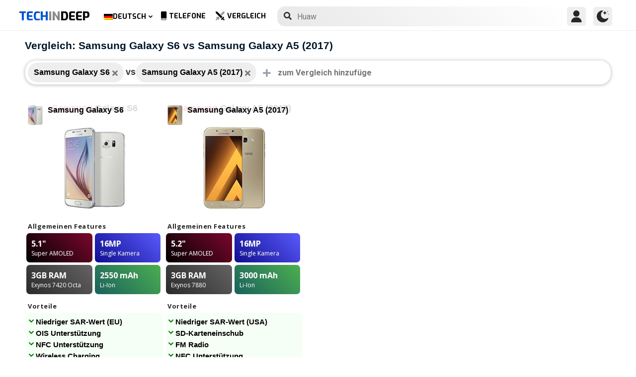

--- FILE ---
content_type: text/html; charset=UTF-8
request_url: https://www.techindeep.com/de/handy-vergleich/samsunggalaxys6,samsunggalaxya52017
body_size: 14611
content:
<!doctype html>
<html lang="de-DE" prefix="og: https://ogp.me/ns#">
<head>
	<title>Vergleich: Samsung Galaxy S6 vs Samsung Galaxy A5 (2017)</title><link rel="stylesheet" href="https://4a61c644.delivery.rocketcdn.me/wp-content/cache/min/1/ec766a6368571ecbb7594ba3d891e7b3.css" media="all" data-minify="1" />
    <meta http-equiv="Content-Type" content="text/html; charset=UTF-8" />
    <meta name="viewport" content="width=device-width, minimum-scale=1.0, maximum-scale=1.0, user-scalable=no">
    <link rel="profile" href="http://gmpg.org/xfn/11" />
	<link href="https://fonts.googleapis.com/css?family=Roboto:400,700&display=swap" rel="stylesheet">
	<link href="https://fonts.googleapis.com/css?family=Open+Sans:400,700,800&display=swap" rel="stylesheet">
	<link href="https://fonts.googleapis.com/css?family=Exo:700,800&display=swap" rel="stylesheet">	
	    <link rel="pingback" href="https://www.techindeep.com/xmlrpc.php" />
	
    <link rel="alternate" hreflang="x-default" href="https://www.techindeep.com/compare-phone" />
<link rel="alternate" hreflang="hu" href="https://www.techindeep.com/hu/compare-phone" />
<link rel="alternate" hreflang="ru" href="https://www.techindeep.com/ru/compare-phone" />
<link rel="alternate" hreflang="tr" href="https://www.techindeep.com/tr/telefon-karsilastir" />
<link rel="alternate" hreflang="de" href="https://www.techindeep.com/de/handy-vergleich" />

<!-- Suchmaschinen-Optimierung durch Rank Math PRO - https://s.rankmath.com/home -->
<meta name="description" content="Vergleichen Sie detaillierte Funktionen von Mobiltelefonen, Nutzerbewertungen und mehr nebeneinander. Finden Sie heraus, welches für Sie das richtige ist!"/>
<meta name="robots" content="follow, index, max-snippet:-1, max-video-preview:-1, max-image-preview:large"/>
<link rel="canonical" href="https://www.techindeep.com/de/handy-vergleich" />
<meta property="og:locale" content="de_DE" />
<meta property="og:type" content="website" />
<meta property="og:title" content="Handyvergleich | Nutzerkommentare und Datenblatt" />
<meta property="og:description" content="Vergleichen Sie detaillierte Funktionen von Mobiltelefonen, Nutzerbewertungen und mehr nebeneinander. Finden Sie heraus, welches für Sie das richtige ist!" />
<meta property="og:url" content="https://www.techindeep.com/de/handy-vergleich" />
<meta property="og:site_name" content="Tech in Deep" />
<meta property="og:updated_time" content="2020-09-03T10:37:10+00:00" />
<meta property="og:image" content="https://4a61c644.delivery.rocketcdn.me/wp-content/uploads/2020/09/playstoreheader.jpg" />
<meta property="og:image:secure_url" content="https://4a61c644.delivery.rocketcdn.me/wp-content/uploads/2020/09/playstoreheader.jpg" />
<meta property="og:image:width" content="1024" />
<meta property="og:image:height" content="500" />
<meta property="og:image:alt" content="Compare Phone" />
<meta property="og:image:type" content="image/jpeg" />
<meta property="article:published_time" content="2019-06-06T15:22:52+00:00" />
<meta property="article:modified_time" content="2020-09-03T10:37:10+00:00" />
<meta name="twitter:card" content="summary_large_image" />
<meta name="twitter:title" content="Handyvergleich | Nutzerkommentare und Datenblatt" />
<meta name="twitter:description" content="Vergleichen Sie detaillierte Funktionen von Mobiltelefonen, Nutzerbewertungen und mehr nebeneinander. Finden Sie heraus, welches für Sie das richtige ist!" />
<meta name="twitter:site" content="@techindeep" />
<meta name="twitter:creator" content="@techindeep" />
<meta name="twitter:image" content="https://4a61c644.delivery.rocketcdn.me/wp-content/uploads/2020/09/playstoreheader.jpg" />
<meta name="twitter:label1" content="Zeit zum Lesen" />
<meta name="twitter:data1" content="Weniger als eine Minute" />
<!-- /Rank Math WordPress SEO Plugin -->

<link rel='dns-prefetch' href='//ajax.googleapis.com' />
<link rel='dns-prefetch' href='//www.google.com' />
<link rel='dns-prefetch' href='//cdn.jsdelivr.net' />
<link rel='dns-prefetch' href='//4a61c644.delivery.rocketcdn.me' />
<link href='https://4a61c644.delivery.rocketcdn.me' rel='preconnect' />
<link rel="alternate" type="application/rss+xml" title="Tech in Deep &raquo; Feed" href="https://www.techindeep.com/de/feed" />




<style id='ez-toc-inline-css' type='text/css'>
div#ez-toc-container p.ez-toc-title {font-size: 120%;}div#ez-toc-container p.ez-toc-title {font-weight: 500;}div#ez-toc-container ul li {font-size: 95%;}
</style>

<script type='text/javascript' src='https://ajax.googleapis.com/ajax/libs/jquery/3.4.1/jquery.min.js' id='jquery-js'></script>
<script type='text/javascript' src='https://www.google.com/recaptcha/api.js' id='google-reCaptcha-js'></script>
<script data-minify="1" type='text/javascript' src='https://4a61c644.delivery.rocketcdn.me/wp-content/cache/min/1/wp-content/themes/fortid/js/jquery.validate.js?ver=1767519959' id='validate-script-js'></script>
<script type='text/javascript' id='ajax-auth-script-js-extra'>
/* <![CDATA[ */
var ajax_auth_object = {"ajaxurl":"https:\/\/www.techindeep.com\/wp-admin\/admin-ajax.php","redirecturl":"https:\/\/www.techindeep.com\/de\/handy-vergleich\/samsunggalaxys6,samsunggalaxya52017","loadingmessage":"loadnim"};
/* ]]> */
</script>
<script data-minify="1" type='text/javascript' src='https://4a61c644.delivery.rocketcdn.me/wp-content/cache/min/1/wp-content/themes/fortid/js/ajax-auth-script.js?ver=1767519959' id='ajax-auth-script-js' defer></script>
<script data-minify="1" type='text/javascript' src='https://4a61c644.delivery.rocketcdn.me/wp-content/cache/min/1/wp-content/plugins/sitepress-multilingual-cms/res/js/jquery.cookie.js?ver=1767519959' id='jquery.cookie-js'></script>
<script type='text/javascript' id='wpml-cookie-js-extra'>
/* <![CDATA[ */
var wpml_cookies = {"wp-wpml_current_language":{"value":"de","expires":1,"path":"\/"}};
var wpml_cookies = {"wp-wpml_current_language":{"value":"de","expires":1,"path":"\/"}};
/* ]]> */
</script>
<script data-minify="1" type='text/javascript' src='https://4a61c644.delivery.rocketcdn.me/wp-content/cache/min/1/wp-content/plugins/sitepress-multilingual-cms/res/js/cookies/language-cookie.js?ver=1767519959' id='wpml-cookie-js' defer></script>
<script data-minify="1" type='text/javascript' src='https://4a61c644.delivery.rocketcdn.me/wp-content/cache/min/1/wp-content/plugins/sitepress-multilingual-cms/templates/language-switchers/legacy-dropdown-click/script.js?ver=1767519959' id='wpml-legacy-dropdown-click-0-js' defer></script>
<script data-minify="1" type='text/javascript' src='https://4a61c644.delivery.rocketcdn.me/wp-content/cache/min/1/wp-content/themes/fortid/js/navigation.js?ver=1767519959' id='fortid-navigation-js' defer></script>
<script type='text/javascript' src='https://cdn.jsdelivr.net/npm/swiper@5.3.7/js/swiper.min.js' id='Swiper-js'></script>
<link rel="https://api.w.org/" href="https://www.techindeep.com/de/wp-json/" /><link rel="alternate" type="application/json" href="https://www.techindeep.com/de/wp-json/wp/v2/pages/40424" /><link rel="EditURI" type="application/rsd+xml" title="RSD" href="https://www.techindeep.com/xmlrpc.php?rsd" />
<link rel="wlwmanifest" type="application/wlwmanifest+xml" href="https://4a61c644.delivery.rocketcdn.me/wp-includes/wlwmanifest.xml" /> 
<link rel='shortlink' href='https://www.techindeep.com/de?p=40424' />
<link rel="alternate" type="application/json+oembed" href="https://www.techindeep.com/de/wp-json/oembed/1.0/embed?url=https%3A%2F%2Fwww.techindeep.com%2Fde%2Fhandy-vergleich" />
<link rel="alternate" type="text/xml+oembed" href="https://www.techindeep.com/de/wp-json/oembed/1.0/embed?url=https%3A%2F%2Fwww.techindeep.com%2Fde%2Fhandy-vergleich&#038;format=xml" />
<meta name="generator" content="WPML ver:4.4.9 stt:1,3,23,45,53;" />
<link rel="pingback" href="https://www.techindeep.com/xmlrpc.php"><link rel="icon" href="https://4a61c644.delivery.rocketcdn.me/wp-content/uploads/2019/06/cropped-SiteIcon-3-32x32.png" sizes="32x32" />
<link rel="icon" href="https://4a61c644.delivery.rocketcdn.me/wp-content/uploads/2019/06/cropped-SiteIcon-3-192x192.png" sizes="192x192" />
<link rel="apple-touch-icon" href="https://4a61c644.delivery.rocketcdn.me/wp-content/uploads/2019/06/cropped-SiteIcon-3-180x180.png" />
<meta name="msapplication-TileImage" content="https://4a61c644.delivery.rocketcdn.me/wp-content/uploads/2019/06/cropped-SiteIcon-3-270x270.png" />
<noscript><style id="rocket-lazyload-nojs-css">.rll-youtube-player, [data-lazy-src]{display:none !important;}</style></noscript>	<script data-minify="1" src="https://4a61c644.delivery.rocketcdn.me/wp-content/cache/min/1/ui/1.12.0/jquery-ui.min.js?ver=1767519959" defer></script>
	<!-- Global site tag (gtag.js) - Google Analytics -->
<script data-no-minify="1" async src="https://4a61c644.delivery.rocketcdn.me/wp-content/cache/busting/1/gtm-721d23c5613cb3f8ec875e2e454705e4.js"></script>
<script>
  window.dataLayer = window.dataLayer || [];
  function gtag(){dataLayer.push(arguments);}
  gtag('js', new Date());

  gtag('config', 'UA-140967365-1');
</script>

</head>
<body class="page-template page-template-comparepage page-template-comparepage-php page page-id-40424 wp-custom-logo">

<div id="loginfrom" class="logforms">
	<div class="pc-close"></div>
	<form id="login" class="ajax-auth" action="login" method="post">
		<div class="padding15">
			<div class="form-header">
			<div class="h2">Login</div>
			<div class="newhere">Neu hier ? <a id="show_signup" href="#">Erstelle einen neuen Account</a></div>			</div>
			<div class="status"></div>
			<input type="hidden" id="security" name="security" value="da4d562f91" /><input type="hidden" name="_wp_http_referer" value="/de/handy-vergleich/samsunggalaxys6,samsunggalaxya52017" />  
			<label for="username">Benutzername oder E-Mail</label>
			<input id="username" type="text" class="required" name="username">
			<label for="password">Passwort</label>
			<input id="password" type="password" class="required" name="password">
		</div>
		<input class="submit_button" type="submit" value="LOGIN">
	</form>
	<div class="social_login padding15">
		<div class="h3">Melde dich mit Social Media an</div>
				<a class="sclgn_button login_face" rel="nofollow noopener" href="https://www.techindeep.com/login?loginSocial=facebook" data-plugin="nsl" data-action="connect" data-redirect="current" data-provider="facebook" data-popupwidth="475" data-popupheight="175">
			<i class="fontaw-facebook-f"></i>Continue with<span>Facebook</span>
		</a>
		<a class="sclgn_button login_google" rel="nofollow noopener" href="https://www.techindeep.com/login?loginSocial=google" data-plugin="nsl" data-action="connect" data-redirect="current" data-provider="google" data-popupwidth="600" data-popupheight="600">
			<i class="fontaw-google"></i>Continue with<span>Google</span>
		</a>
	</div>
	<a id="show_fgtpass" rel="nofollow noopener" href="https://www.techindeep.com/delogin?action=lostpassword">Passwort vergessen?</a>
</div>

<div id="registerfrom" class="logforms">
	<div class="pc-close"></div>
	<form id="register" class="ajax-auth" action="register" method="post">
	<div class="padding15">
		<div class="form-header">
		<div class="h2">Registrieren</div>
		<div class="newhere">Hast du bereits einen Account? ? <a id="show_login" href="#">Anmelden</a></div>		</div>	
		<div class="status"></div>
		<input type="hidden" id="signonsecurity" name="signonsecurity" value="52162b6b90" /><input type="hidden" name="_wp_http_referer" value="/de/handy-vergleich/samsunggalaxys6,samsunggalaxya52017" />        
		<label for="signonfullname">Deinen ganzen Namen</label>
			<input id="signonfullname" type="text" name="signonfullname" class="required">		
		<label for="signonname">Benutzername</label>
			<input id="signonname" type="text" name="signonname" class="required">
		<label for="email">E-Mail</label>
			<input id="email" type="text" class="required email" name="email">
		<label for="signonpassword">Passwort</label>
			<input id="signonpassword" type="password" class="required" name="signonpassword" >
		<label for="password2">Passwort bestätigen</label>
			<input type="password" id="password2" class="required" name="password2">
		<div class="g-recaptcha" data-sitekey="6LegbLgUAAAAABeTvFV3h_QyeHBvTLD1uNjGpL6-"></div>
	</div>
		<input class="submit_button" type="submit" value="Registrieren">  
	</form>
	<div class="social_login padding15">
		<div class="h3">Registriere dich mit Social Media</div>
				<a class="sclgn_button login_face" rel="nofollow noopener" href="https://www.techindeep.com/login?loginSocial=facebook" data-plugin="nsl" data-action="connect" data-redirect="current" data-provider="facebook" data-popupwidth="475" data-popupheight="175">
			<i class="fontaw-facebook-f"></i>Continue with<span>Facebook</span>
		</a>
		<a class="sclgn_button login_google" rel="nofollow noopener" href="https://www.techindeep.com/login?loginSocial=google" data-plugin="nsl" data-action="connect" data-redirect="current" data-provider="google" data-popupwidth="600" data-popupheight="600">
			<i class="fontaw-google"></i>Continue with<span>Google</span>
		</a>
	</div>	
</div>

<div id="page" class="site">
	<header id="masthead" class="site-header">
	  <div class="container">
		  <div class="cont-left">
			<!--<div href="#" class="canvas_toggle"><i class="fontaw-bars"></i></div>-->
				<div class="site-branding">
									<a href="https://www.techindeep.com/de" class="custom-logo-link" rel="home">
						<div id="site_logo"><span>TECH </span><span>IN </span><span>DEEP </span></div>
					</a>
									</div><!-- .site-branding -->
			</div>
			<nav id="site-navigation" class="main-navigation">
				<ul id="primary-menu" class="menu"><li id="menu-item-wpml-ls-32-de" class="menu-item wpml-ls-slot-32 wpml-ls-item wpml-ls-item-de wpml-ls-current-language wpml-ls-menu-item wpml-ls-last-item menu-item-type-wpml_ls_menu_item menu-item-object-wpml_ls_menu_item menu-item-has-children menu-item-wpml-ls-32-de"><a title="Deutsch" href="https://www.techindeep.com/de/handy-vergleich"><img width="18" height="12" class="wpml-ls-flag" src="data:image/svg+xml,%3Csvg%20xmlns='http://www.w3.org/2000/svg'%20viewBox='0%200%2018%2012'%3E%3C/svg%3E" alt="" data-lazy-src="https://4a61c644.delivery.rocketcdn.me/wp-content/plugins/sitepress-multilingual-cms/res/flags/de.png"><noscript><img width="18" height="12" class="wpml-ls-flag" src="https://4a61c644.delivery.rocketcdn.me/wp-content/plugins/sitepress-multilingual-cms/res/flags/de.png" alt=""></noscript><span class="wpml-ls-native" lang="de">Deutsch</span></a>
<ul class="sub-menu">
	<li id="menu-item-wpml-ls-32-en" class="menu-item wpml-ls-slot-32 wpml-ls-item wpml-ls-item-en wpml-ls-menu-item wpml-ls-first-item menu-item-type-wpml_ls_menu_item menu-item-object-wpml_ls_menu_item menu-item-wpml-ls-32-en"><a title="English" href="https://www.techindeep.com/compare-phone"><img width="18" height="12" class="wpml-ls-flag" src="data:image/svg+xml,%3Csvg%20xmlns='http://www.w3.org/2000/svg'%20viewBox='0%200%2018%2012'%3E%3C/svg%3E" alt="" data-lazy-src="https://4a61c644.delivery.rocketcdn.me/wp-content/plugins/sitepress-multilingual-cms/res/flags/en.png"><noscript><img width="18" height="12" class="wpml-ls-flag" src="https://4a61c644.delivery.rocketcdn.me/wp-content/plugins/sitepress-multilingual-cms/res/flags/en.png" alt=""></noscript><span class="wpml-ls-native" lang="en">English</span></a></li>
	<li id="menu-item-wpml-ls-32-hu" class="menu-item wpml-ls-slot-32 wpml-ls-item wpml-ls-item-hu wpml-ls-menu-item menu-item-type-wpml_ls_menu_item menu-item-object-wpml_ls_menu_item menu-item-wpml-ls-32-hu"><a title="Magyar" href="https://www.techindeep.com/hu/compare-phone"><img width="18" height="12" class="wpml-ls-flag" src="data:image/svg+xml,%3Csvg%20xmlns='http://www.w3.org/2000/svg'%20viewBox='0%200%2018%2012'%3E%3C/svg%3E" alt="" data-lazy-src="https://4a61c644.delivery.rocketcdn.me/wp-content/plugins/sitepress-multilingual-cms/res/flags/hu.png"><noscript><img width="18" height="12" class="wpml-ls-flag" src="https://4a61c644.delivery.rocketcdn.me/wp-content/plugins/sitepress-multilingual-cms/res/flags/hu.png" alt=""></noscript><span class="wpml-ls-native" lang="hu">Magyar</span></a></li>
	<li id="menu-item-wpml-ls-32-ru" class="menu-item wpml-ls-slot-32 wpml-ls-item wpml-ls-item-ru wpml-ls-menu-item menu-item-type-wpml_ls_menu_item menu-item-object-wpml_ls_menu_item menu-item-wpml-ls-32-ru"><a title="Русский" href="https://www.techindeep.com/ru/compare-phone"><img width="18" height="12" class="wpml-ls-flag" src="data:image/svg+xml,%3Csvg%20xmlns='http://www.w3.org/2000/svg'%20viewBox='0%200%2018%2012'%3E%3C/svg%3E" alt="" data-lazy-src="https://4a61c644.delivery.rocketcdn.me/wp-content/plugins/sitepress-multilingual-cms/res/flags/ru.png"><noscript><img width="18" height="12" class="wpml-ls-flag" src="https://4a61c644.delivery.rocketcdn.me/wp-content/plugins/sitepress-multilingual-cms/res/flags/ru.png" alt=""></noscript><span class="wpml-ls-native" lang="ru">Русский</span></a></li>
	<li id="menu-item-wpml-ls-32-tr" class="menu-item wpml-ls-slot-32 wpml-ls-item wpml-ls-item-tr wpml-ls-menu-item menu-item-type-wpml_ls_menu_item menu-item-object-wpml_ls_menu_item menu-item-wpml-ls-32-tr"><a title="Türkçe" href="https://www.techindeep.com/tr/telefon-karsilastir"><img width="18" height="12" class="wpml-ls-flag" src="data:image/svg+xml,%3Csvg%20xmlns='http://www.w3.org/2000/svg'%20viewBox='0%200%2018%2012'%3E%3C/svg%3E" alt="" data-lazy-src="https://4a61c644.delivery.rocketcdn.me/wp-content/plugins/sitepress-multilingual-cms/res/flags/tr.png"><noscript><img width="18" height="12" class="wpml-ls-flag" src="https://4a61c644.delivery.rocketcdn.me/wp-content/plugins/sitepress-multilingual-cms/res/flags/tr.png" alt=""></noscript><span class="wpml-ls-native" lang="tr">Türkçe</span></a></li>
</ul>
</li>
<li id="menu-item-52223" class="menu-item menu-item-type-post_type menu-item-object-page menu-item-52223"><a href="https://www.techindeep.com/de/all-devices"><i class="fontaw-mobile-android"></i>Telefone</a></li>
<li id="menu-item-52224" class="menu-item menu-item-type-post_type menu-item-object-page current-menu-item page_item page-item-40424 current_page_item menu-item-52224"><a href="https://www.techindeep.com/de/handy-vergleich" aria-current="page"><i class="fontaw-swords"></i>Vergleich</a></li>
</ul>			</nav>
			<form role="search" method="get" id="searchform" action="https://www.techindeep.com/de" ><input class="search_input" autocomplete="off" tabindex="0" type="text" placeholder="Search in Techindeep..." value="" name="s" /><button type="submit" id="searchsubmit" value=""><i class="fontaw-search"></i><div class="loading displaynone"></div></button>			</form>		
			<div class="cont-right">
				<nav id="seac-nav" class="main-navigation">
										<li id="menu-item-account" class="menu-item menu-item-type-custom menu-item-object-custom">
						<div class="login_button notonline" id="show_login">
							<svg xmlns="http://www.w3.org/2000/svg" viewBox="0 0 512 512"><path d="M256 0c-74.439 0-135 60.561-135 135s60.561 135 135 135 135-60.561 135-135S330.439 0 256 0zM423.966 358.195C387.006 320.667 338.009 300 286 300h-60c-52.008 0-101.006 20.667-137.966 58.195C51.255 395.539 31 444.833 31 497c0 8.284 6.716 15 15 15h420c8.284 0 15-6.716 15-15 0-52.167-20.255-101.461-57.034-138.805z"/></svg>
						</div>
					</li>
										<div id="darkmo" class=""><svg xmlns="http://www.w3.org/2000/svg" viewBox="0 0 512 512"><circle cx="467" cy="45" r="15"/><circle cx="497" cy="166" r="15"/><path d="M257 512c109.336 0 206.353-70.668 241.421-174.35 2.139-6.313-.161-13.286-5.625-17.109-5.449-3.794-12.788-3.56-18.003.63C442.464 347.23 403.455 361 362 361c-99.258 0-181-80.742-181-180 0-62.065 32.509-119.989 85.302-153.256 5.654-3.56 7.617-10.459 5.757-16.875C270.213 4.453 263.68 0 257 0 116.39 0 0 115.39 0 256s116.39 256 257 256z"/><path d="M287 121c24.814 0 45 20.186 45 45 0 8.291 6.709 15 15 15s15-6.709 15-15c0-24.814 20.186-45 45-45 8.291 0 15-6.709 15-15s-6.709-15-15-15c-24.814 0-45-21.186-45-46 0-8.291-6.709-15-15-15s-15 6.709-15 15c0 24.814-20.186 46-45 46-8.291 0-15 6.709-15 15s6.709 15 15 15z"/></svg></div>
				</nav>
			</div>
	 </div>
	</header><!-- #masthead -->
	<div class="tid_search_result search_hide">
		<div class="phoneresultarea">
			<span class="topdesc">Phone Specifications</span>
			<div class="phoneresult"></div> 
		</div>
	</div>
	<div class="tid_bg_overlay" id="bg_search"></div>
	<div id="content" class="site-content">
<div id="primary" class="container">
	<main id="main" class="site-main">
	<script type="text/javascript">
		$(document).ready(function(){
			$('#comparisoninput1').on("keyup input", function(){
				var inputVal = $(this).val();
				var linknow = "/de/handy-vergleich/samsunggalaxys6,samsunggalaxya52017"; 
				var tmmi = "";
				
				var resultDropdown = $(this).siblings(".result");
				if(inputVal.length){ //https://www.techindeep.com/phones/cbackend-search.php https://localhost/tid/phones/cbackend-search.php
					$.get("https://www.techindeep.com/phones/cbackend-search.php", {term: inputVal, term2: linknow,tmmi:tmmi}).done(function(data){
						$("#bg_search").addClass("bg_overlay_active");
						$(".comparison-search").addClass("anim");
						resultDropdown.html(data);
					});
				} else{
					resultDropdown.empty();
				}
			});
			
			$(document).on("click", ".result a", function(){
				$(this).parents(".resultout").find('input[type="text"]').val($(this).text());
				$(this).parent(".result").empty();
			});
		});
	</script>
<div id="comparisons-page">

	<h1 class="page-title">Vergleich: Samsung Galaxy S6 vs Samsung Galaxy A5 (2017)</h1>

<div class="comparison-search">

<ul class="comparison-search-devices">
		<li class="item"><span class="title">Samsung Galaxy S6</span><a href="https://www.techindeep.com/de/handy-vergleich/samsunggalaxya52017"><i class="fontaw-times"></i></a></li><div class="vsSeparator" id="vsfirtst"><span>vs</span></div><li class="item"><span class="title">Samsung Galaxy A5 (2017)</span><a href="https://www.techindeep.com/de/handy-vergleich/samsunggalaxys6"><i class="fontaw-times"></i></a></li><div class="vsSeparator" id="vsfirtst"><span>vs</span></div></ul>
		<div class="resultout">
		<i class="fontaw-plus"></i>
		<input class="comparison-input" id="comparisoninput1" type="text" placeholder="zum Vergleich hinzufügen..." ></input>
		<div class="result"></div>
	</div>
      
</div>

    
<div class="comparisons-tables">
      <div id="basics">
            <div class="c-table swiper-container">
               <div class="c-row row-devices swiper-wrapper" id="nothover">
									<div class="c-cell swiper-slide">
					<div class="dvc">
						<a href="https://www.techindeep.com/de/samsung-galaxy-s6" target="_blank">
							<img alt="Samsung Galaxy S6" title="Samsung Galaxy S6" src="data:image/svg+xml,%3Csvg%20xmlns='http://www.w3.org/2000/svg'%20viewBox='0%200%200%200'%3E%3C/svg%3E" class="main-photo" data-lazy-src="https://techindeep.com/phones/devicephotos/samsung-galaxy-s6.jpg" /><noscript><img alt="Samsung Galaxy S6" title="Samsung Galaxy S6" src="https://techindeep.com/phones/devicephotos/samsung-galaxy-s6.jpg" class="main-photo" /></noscript> 
							<span class="title">Samsung Galaxy S6</span>
						</a>		   
					</div>
						<div class="block devicetop">
						<a href="https://www.techindeep.com/de/samsung-galaxy-s6" target="_blank">
							<span class="title"><span class="brand">Samsung</span>Galaxy S6</span>
							<img alt="Samsung Galaxy S6" title="Samsung Galaxy S6" src="data:image/svg+xml,%3Csvg%20xmlns='http://www.w3.org/2000/svg'%20viewBox='0%200%200%200'%3E%3C/svg%3E" class="main-photo" data-lazy-src="https://techindeep.com/phones/devicephotos/samsung-galaxy-s6.jpg" /><noscript><img alt="Samsung Galaxy S6" title="Samsung Galaxy S6" src="https://techindeep.com/phones/devicephotos/samsung-galaxy-s6.jpg" class="main-photo" /></noscript> 
						</a>
						</div>
						 <div class="block spotlight">
						  <div class="c-cell cell-name swiper-no-swiping">Allgemeinen Features</div>
						  <ul class="specs-spotlight-features">
							 <li id="display1">
								<div class="p-5">
								   <strong class="accent"><span class="hinfotop">5.1"</span></strong>
								   <div class="hinfobottom">Super AMOLED </div>
								</div>
							 </li>
							 <li id="display2">
								<div class="p-5">
								   <strong class="accent accent-camera"><span class="hinfotop">16MP</span></strong>
								   <div class="hinfobottom" style="text-transform: capitalize;">Single Kamera</div>
								</div>
							 </li>
							 <li id="display3">
								<div class="p-5">
								   <strong class="accent accent-expansion"><span class="hinfotop">3GB</span><span> RAM</span></strong>
								   <div class="hinfobottom">Exynos 7420 Octa</div>
								</div>
							 </li>
							 <li id="display4">
								<div class="p-5">
								   <strong class="accent accent-battery"><span class="hinfotop">2550 </span><span>mAh</span></strong>
								   <div class="hinfobottom">Li-Ion</div>
								</div>
							 </li>
						  </ul>
					   </div>						
						<div class="block conspros">
							<div class="c-cell cell-name">Vorteile</div>
							<li class="c-cell swiper-no-swiping" id="displaycons">
								<div class="consfont">Niedriger SAR-Wert (EU)</div>
								<div class="consfont">OIS Unterstützung</div>
								<div class="consfont">NFC Unterstützung</div>
								<div class="consfont">Wireless Charging</div>
							</li>
							<div class="c-cell cell-name">Nachteile</div>
							<li class="c-cell swiper-no-swiping" id="displayprons">
								<div class="prosfont">Kein SD-Karteneinschub</div>
								<div class="prosfont">Kein FM Radio</div>
								<div class="prosfont">nicht beständig wasserdicht</div>
								<div class="prosfont"></div>
							 </li>
						 </div>
						<div class="block buttons" data-value="Samsung Galaxy S6">
							<a class="tbutton" href="https://www.techindeep.com/de/samsung-galaxy-s6" target="_blank"><i class="fontaw-image"></i>Fotos</a>
							<a class="tbutton" href="https://www.techindeep.com/de/samsung-galaxy-s6" target="_blank"><i class="fontaw-comment-lines"></i>Kommentare</a>
							<div class="tbutton" id="youtube"><i class="fontaw-youtube"></i>Reviews</div>
						</div>
						<div class="block specs">
							<div class="c-row">
							   <div class="c-cell cell-name swiper-no-swiping">Hersteller</div>
							   <div class="c-cell swiper-no-swiping" id="dd1">Samsung</div>
							</div>
							<div class="c-row">
							   <div class="c-cell cell-name swiper-no-swiping">Angekündigt</div>
							   <div class="c-cell swiper-no-swiping" id="dd1">Mar  1, 2015</div>
							</div>
							<div class="c-row">
							   <div class="c-cell cell-name swiper-no-swiping">Veröffentlichungsdatum</div>
							   <div class="c-cell swiper-no-swiping" id="dd1">Apr 10, 2015</div>
							</div>
							<div class="c-row">
								<div class="c-cell cell-name swiper-no-swiping">Status</div>
								<div class="c-cell swiper-no-swiping" id="dd1">Verfügbar</div>
							</div>
							<div class="c-row">
								<div class="c-cell cell-name swiper-no-swiping">UVP</div>
								<div class="c-cell swiper-no-swiping" id="dd1">über 280 EUR</div>
							</div>
							<div class="rowbaslik">DISPLAY</div>
							<div class="c-row">
							   <div class="c-cell cell-name swiper-no-swiping">Typ</div>
								<div class="c-cell swiper-no-swiping" id="dd1">Super AMOLED </div>
							</div>
							<div class="c-row">
							   <div class="c-cell cell-name swiper-no-swiping">Seitenverhältnis und PPI</div>
							   <div class="c-cell swiper-no-swiping" id="dd1"> 16:9 Verhältnis - 577 ppi Dichte</div>
							</div>
							<div class="c-row">
							   <div class="c-cell cell-name swiper-no-swiping">Größe</div>
							   <div class="c-cell swiper-no-swiping" id="dd1">5.1 Zoll, 71.5 cm<sup>2</sup> (~70.7% screen-to-body ratio)</div>
							</div>
							<div class="c-row">
							   <div class="c-cell cell-name swiper-no-swiping">Auflösung</div>
							   <div class="c-cell swiper-no-swiping" id="dd1">1440 x 2560 Pixel</div>
							</div>
							<div class="c-row">
							   <div class="c-cell cell-name swiper-no-swiping">Maximale Helligkeit (nit)</div>
							   <div class="c-cell swiper-no-swiping" id="dd1"></div>
							</div>
							<div class="c-row">
							   <div class="c-cell cell-name swiper-no-swiping">Schutz</div>
							   <div class="c-cell swiper-no-swiping" id="dd1">Corning Gorilla Glas 4</div>
							</div>
							<div class="c-row">
							   <div class="c-cell cell-name swiper-no-swiping">Features</div>
							   <div class="c-cell swiper-no-swiping" id="dd1"></div>
							</div>
							<div class="rowbaslik">Gehäuse</div>
							<div class="c-row">
							   <div class="c-cell cell-name swiper-no-swiping">Farben</div>
							   <div class="c-cell swiper-no-swiping" id="dd1"></div>
							</div>			
							<div class="c-row">
							   <div class="c-cell cell-name swiper-no-swiping">Abmessungen</div>
							   <div class="c-cell swiper-no-swiping" id="dd1">143.4 x 70.5 x 6.8 mm (5.65 x 2.78 x 0.27 in)</div>
							</div>
							<div class="c-row">
							   <div class="c-cell cell-name swiper-no-swiping">Gewicht</div>
							   <div class="c-cell swiper-no-swiping" id="dd1">138 gr (4.87 oz)</div>
							</div>
							<div class="c-row">
							   <div class="c-cell cell-name swiper-no-swiping">Material</div>
							   <div class="c-cell swiper-no-swiping" id="dd1">Back: Glas<br /> Rahmen: Aluminum</div>
							</div>			
							<div class="c-row">
							   <div class="c-cell cell-name swiper-no-swiping">Zertifizierung</div>
							   <div class="c-cell swiper-no-swiping" id="dd1"></div>
							</div>			
							<div class="c-row">
							   <div class="c-cell cell-name swiper-no-swiping">Wasserdicht</div>
							   <div class="c-cell swiper-no-swiping" id="dd1">No</div>
							</div>
							<div class="c-row">
							   <div class="c-cell cell-name swiper-no-swiping">Sensoren</div>
							   <div class="c-cell swiper-no-swiping" id="dd1">Fingerabdrucksensor (vorderseitlich montiert), Beschleunigungsmesser, gyro, Annäherung, Kompass, Barometer, Pulsmesser, SpO2</div>
							</div>
							<div class="c-row">
							   <div class="c-cell cell-name swiper-no-swiping">Klinkenanschluss</div>
							   <div class="c-cell swiper-no-swiping" id="dd1">Yes</div>
							</div>
							<div class="c-row">
							   <div class="c-cell cell-name swiper-no-swiping">NFC</div>
							   <div class="c-cell swiper-no-swiping" id="dd1">Yes</div>
							</div>
							<div class="c-row">
							   <div class="c-cell cell-name swiper-no-swiping">Infrarot</div>
							   <div class="c-cell swiper-no-swiping" id="dd1">Yes</div>
							</div>
							<div class="c-row">
							   <div class="c-cell cell-name swiper-no-swiping">USB Typ</div>
							   <div class="c-cell swiper-no-swiping" id="dd1">microUSB 2.0, USB Host</div>
							</div>
							<div class="c-row">
							   <div class="c-cell cell-name swiper-no-swiping">Lautsprecher Lautstärke (dB)</div>
							   <div class="c-cell swiper-no-swiping" id="dd1"></div>
							</div>
							<div class="rowbaslik">PLATTFORM</div>
							<div class="c-row">
							   <div class="c-cell cell-name swiper-no-swiping">Chipsatz</div>
							   <div class="c-cell swiper-no-swiping" id="dd1">Samsung Exynos 7 Octa 7420</div>
							</div>
							<div class="c-row">
							   <div class="c-cell cell-name swiper-no-swiping">CPU</div>
							   <div class="c-cell swiper-no-swiping" id="dd1">Octa-core (4x2.1 GHz Cortex-A57 &amp; 4x1.5 GHz Cortex-A53)</div>
							</div>
							<div class="c-row">
							   <div class="c-cell cell-name swiper-no-swiping">Bits</div>
							   <div class="c-cell swiper-no-swiping" id="dd1">64Bit</div>
							</div>
							<div class="c-row">
							   <div class="c-cell cell-name swiper-no-swiping">Kerne</div>
							   <div class="c-cell swiper-no-swiping" id="dd1">8</div>
							</div>
							<div class="c-row">
							   <div class="c-cell cell-name swiper-no-swiping">Fertigungsgröße</div>
							   <div class="c-cell swiper-no-swiping" id="dd1">14 nm</div>
							</div>
							<div class="c-row">
							   <div class="c-cell cell-name swiper-no-swiping">GPU</div>
							   <div class="c-cell swiper-no-swiping" id="dd1">Mali-T760MP8</div>
							</div>
							<div class="c-row">
							   <div class="c-cell cell-name swiper-no-swiping">GPU Kerne</div>
							   <div class="c-cell swiper-no-swiping" id="dd1">8</div>
							</div>
							<div class="c-row">
							   <div class="c-cell cell-name swiper-no-swiping">GPU Frequenz</div>
							   <div class="c-cell swiper-no-swiping" id="dd1"></div>
							</div>
							<div class="c-row">
							   <div class="c-cell cell-name swiper-no-swiping">OS</div>
							   <div class="c-cell swiper-no-swiping" id="dd1">Android 5.0.2 (Lollipop), verbesserbar auf: Android 8.0 (Oreo); TouchWiz UI</div>
							</div>
							<div class="rowbaslik">SPEICHER</div>
							<div class="c-row">
							   <div class="c-cell cell-name swiper-no-swiping">RAM Kapazität</div>
							   <div class="c-cell swiper-no-swiping" id="dd1">3GB</div>
							</div>
							<div class="c-row">
							   <div class="c-cell cell-name swiper-no-swiping">RAM Typ</div>
							   <div class="c-cell swiper-no-swiping" id="dd1">LPDDR4</div>
							</div>
							<div class="c-row">
							   <div class="c-cell cell-name swiper-no-swiping">Speicher</div>
							   <div class="c-cell swiper-no-swiping" id="dd1">32GB/64GB/128GB</div>
							</div>
							<div class="c-row">
							   <div class="c-cell cell-name swiper-no-swiping">SD-Karten Slot</div>
							   <div class="c-cell swiper-no-swiping" id="dd1">No</div>
							</div>
							<div class="rowbaslik" id="bbattery">PERFORMANCE ERGEBNISSE</div>
							<div class="c-row">
							   <div class="c-cell cell-name swiper-no-swiping">Antutu Score</div>
							   <div class="c-cell swiper-no-swiping" id="dd1">
								<div class="antutu-score">
										<div class="ant-main">
										   <div class="ant-score" id="cdd1">112k</div>
										   <div class="ant-group">
											  <div class="ant-typetop">Antutu</div>
											  <div class="ant-type"> v7 </div>
										   </div>
										  <span class="mini-help"><span class="mini-helptext">Das Ergebnis zeigt möglicherweise nicht die genaue Punktzahl an. Die Gesamtpunktzahl ist aber naheliegend.</span></span>
										</div>
									</div>
								</div>
							</div>
							<div class="c-row">
							   <div class="c-cell cell-name swiper-no-swiping">Geek Bench Score</div>
							   <div class="c-cell swiper-no-swiping" id="dd1">
									<div class="geekbench-score">
										<div class="gkbnch-main">
										   <div class="gkbnch-score" id="cdd1">1257</div>
										   <div class="gkbnch-group">
											  <div class="gkbnch-typetop">GeekBench</div>
											  <div class="gkbnch-type">Single Score</div>
										   </div>
										</div>
																				<div class="gkbnch-secondary">
										   <div class="gkbnch-score" id="geekscore1">3945</div>
										   <div class="gkbnch-type">Multi Score</div>
										</div>
																				<div class="gkbnch-secondary">
										   <div class="gkbnch-score">1615</div>
										   <div class="gkbnch-type">Battery Score</div>
										</div>
																			 </div>
							   </div>
							</div>
							<div class="rowbaslik">AKKU</div>
							<div class="c-row">
							   <div class="c-cell cell-name swiper-no-swiping">Kapazität</div>
							   <div class="c-cell swiper-no-swiping" id="dd1">2550 </div>
							</div>
							<div class="c-row">
							   <div class="c-cell cell-name swiper-no-swiping">Typ</div>
							   <div class="c-cell swiper-no-swiping" id="dd1"></div>
							</div>
							<div class="c-row">
							   <div class="c-cell cell-name swiper-no-swiping">Quick Charge Technologie</div>
							   <div class="c-cell swiper-no-swiping" id="dd1"></div>
							</div>
							<div class="c-row">
							   <div class="c-cell cell-name swiper-no-swiping">Videowiedergabezeit</div>
							   <div class="c-cell swiper-no-swiping" id="dd1">13 stunden</div>
							</div>
							<div class="c-row">
							   <div class="c-cell cell-name swiper-no-swiping">Fast Charging</div>
							   <div class="c-cell swiper-no-swiping" id="dd1">Yes</div>
							</div>
							<div class="c-row">
							   <div class="c-cell cell-name swiper-no-swiping">Wireless Charging</div>
							   <div class="c-cell swiper-no-swiping" id="dd1">Yes</div>
							</div>
							<div class="rowbaslik">Hauptkamera</div>
							  <div class="cam_baslik"><i class="fontaw-camera"></i>Erste Kamera</div>
								   <div class="c-row">
									  <div class="c-cell cell-name swiper-no-swiping">Auflösung</div>
									  <div class="c-cell swiper-no-swiping" id="dd1"></div>
								   </div>			  
								   <div class="c-row">
									  <div class="c-cell cell-name swiper-no-swiping">Sensor</div>
									  <div class="c-cell swiper-no-swiping" id="dd1">Sony IMX240 Exmor RS</div>
								   </div>
								   <div class="c-row">
									  <div class="c-cell cell-name swiper-no-swiping">Öffnung</div>
									  <div class="c-cell swiper-no-swiping" id="dd1">f/1.9</div>
								   </div>
								   <div class="c-row">
									  <div class="c-cell cell-name swiper-no-swiping">Pixelgröße</div>
									  <div class="c-cell swiper-no-swiping" id="dd1"></div>
								   </div>				   
								   <div class="c-row">
									  <div class="c-cell cell-name swiper-no-swiping">Sensorgröße</div>
									  <div class="c-cell swiper-no-swiping" id="dd1"></div>
								   </div>
								   <div class="c-row">
									  <div class="c-cell cell-name swiper-no-swiping">optischer Zoom</div>
									  <div class="c-cell swiper-no-swiping" id="dd1"></div>
								   </div>
								   <div class="c-row">
									  <div class="c-cell cell-name swiper-no-swiping">Linse</div>
									  <div class="c-cell swiper-no-swiping" id="dd1"></div>
								   </div>				   
								   <div class="c-row">
									  <div class="c-cell cell-name swiper-no-swiping">Extra</div>
									  <div class="c-cell swiper-no-swiping" id="dd1"></div>
								   </div>
							  <div class="cam_baslik"><i class="fontaw-camera"></i>Zweite Kamera</div>
								   <div class="c-row">
									  <div class="c-cell cell-name swiper-no-swiping">Auflösung</div>
									  <div class="c-cell swiper-no-swiping" id="dd1"></div>
								   </div>			  
								   <div class="c-row">
									  <div class="c-cell cell-name swiper-no-swiping">Sensor</div>
									  <div class="c-cell swiper-no-swiping" id="dd1"></div>
								   </div>
								   <div class="c-row">
									  <div class="c-cell cell-name swiper-no-swiping">Öffnung</div>
									  <div class="c-cell swiper-no-swiping" id="dd1"></div>
								   </div>
								   <div class="c-row">
									  <div class="c-cell cell-name swiper-no-swiping">Pixelgröße</div>
									  <div class="c-cell swiper-no-swiping" id="dd1"></div>
								   </div>
								   <div class="c-row">
									  <div class="c-cell cell-name swiper-no-swiping">Sensorgröße</div>
									  <div class="c-cell swiper-no-swiping" id="dd1"></div>
								   </div>
								   <div class="c-row">
									  <div class="c-cell cell-name swiper-no-swiping">optischer Zoom</div>
									  <div class="c-cell swiper-no-swiping" id="dd1"></div>
								   </div>
								   <div class="c-row">
									  <div class="c-cell cell-name swiper-no-swiping">Linse</div>
									  <div class="c-cell swiper-no-swiping" id="dd1"></div>
								   </div>				   
								   <div class="c-row">
									  <div class="c-cell cell-name swiper-no-swiping">Extra</div>
									  <div class="c-cell swiper-no-swiping" id="dd1"></div>
								   </div>
							  <div class="cam_baslik"><i class="fontaw-camera"></i>Dritte Kamera</div>
								   <div class="c-row">
									  <div class="c-cell cell-name swiper-no-swiping">Auflösung</div>
									  <div class="c-cell swiper-no-swiping" id="dd1"></div>
								   </div>			  
								   <div class="c-row">
									  <div class="c-cell cell-name swiper-no-swiping">Sensor</div>
									  <div class="c-cell swiper-no-swiping" id="dd1"></div>
								   </div>
								   <div class="c-row">
									  <div class="c-cell cell-name swiper-no-swiping">Öffnung</div>
									  <div class="c-cell swiper-no-swiping" id="dd1"></div>
								   </div>
								   <div class="c-row">
									  <div class="c-cell cell-name swiper-no-swiping">Pixelgröße</div>
									  <div class="c-cell swiper-no-swiping" id="dd1"></div>
								   </div>
								   <div class="c-row">
									  <div class="c-cell cell-name swiper-no-swiping">Sensorgröße</div>
									  <div class="c-cell swiper-no-swiping" id="dd1"></div>
								   </div>
								   <div class="c-row">
									  <div class="c-cell cell-name swiper-no-swiping">optischer Zoom</div>
									  <div class="c-cell swiper-no-swiping" id="dd1"></div>
								   </div>
								   <div class="c-row">
									  <div class="c-cell cell-name swiper-no-swiping">Linse</div>
									  <div class="c-cell swiper-no-swiping" id="dd1"></div>
								   </div>				   
								   <div class="c-row">
									  <div class="c-cell cell-name swiper-no-swiping">Extra</div>
									  <div class="c-cell swiper-no-swiping" id="dd1"></div>
								   </div>
							  <div class="cam_baslik"><i class="fontaw-camera"></i>Vierte Kamera</div>
								   <div class="c-row">
									  <div class="c-cell cell-name swiper-no-swiping">Auflösung</div>
									  <div class="c-cell swiper-no-swiping" id="dd1"></div>
								   </div>			  
								   <div class="c-row">
									  <div class="c-cell cell-name swiper-no-swiping">Sensor</div>
									  <div class="c-cell swiper-no-swiping" id="dd1"></div>
								   </div>
								   <div class="c-row">
									  <div class="c-cell cell-name swiper-no-swiping">Öffnung</div>
									  <div class="c-cell swiper-no-swiping" id="dd1"></div>
								   </div>
								   <div class="c-row">
									  <div class="c-cell cell-name swiper-no-swiping">Pixelgröße</div>
									  <div class="c-cell swiper-no-swiping" id="dd1"></div>
								   </div>
								   <div class="c-row">
									  <div class="c-cell cell-name swiper-no-swiping">Sensorgröße</div>
									  <div class="c-cell swiper-no-swiping" id="dd1"></div>
								   </div>
								   <div class="c-row">
									  <div class="c-cell cell-name swiper-no-swiping">optischer Zoom</div>
									  <div class="c-cell swiper-no-swiping" id="dd1"></div>
								   </div>
								   <div class="c-row">
									  <div class="c-cell cell-name swiper-no-swiping">Linse</div>
									  <div class="c-cell swiper-no-swiping" id="dd1"></div>
								   </div>				   
								   <div class="c-row">
									  <div class="c-cell cell-name swiper-no-swiping">Extra</div>
									  <div class="c-cell swiper-no-swiping" id="dd1"></div>
								   </div>
							  <div class="cam_baslik"><i class="fontaw-camera"></i>Fünfte Kamera</div>
								   <div class="c-row">
									  <div class="c-cell cell-name swiper-no-swiping">Auflösung</div>
									  <div class="c-cell swiper-no-swiping" id="dd1"></div>
								   </div>			  
								   <div class="c-row">
									  <div class="c-cell cell-name swiper-no-swiping">Sensor</div>
									  <div class="c-cell swiper-no-swiping" id="dd1"></div>
								   </div>
								   <div class="c-row">
									  <div class="c-cell cell-name swiper-no-swiping">Öffnung</div>
									  <div class="c-cell swiper-no-swiping" id="dd1"></div>
								   </div>
								   <div class="c-row">
									  <div class="c-cell cell-name swiper-no-swiping">Pixelgröße</div>
									  <div class="c-cell swiper-no-swiping" id="dd1"></div>
								   </div>
								   <div class="c-row">
									  <div class="c-cell cell-name swiper-no-swiping">Sensorgröße</div>
									  <div class="c-cell swiper-no-swiping" id="dd1"></div>
								   </div>
								   <div class="c-row">
									  <div class="c-cell cell-name swiper-no-swiping">optischer Zoom</div>
									  <div class="c-cell swiper-no-swiping" id="dd1"></div>
								   </div>
								   <div class="c-row">
									  <div class="c-cell cell-name swiper-no-swiping">Linse</div>
									  <div class="c-cell swiper-no-swiping" id="dd1"></div>
								   </div>				   
								   <div class="c-row">
									  <div class="c-cell cell-name swiper-no-swiping">Extra</div>
									  <div class="c-cell swiper-no-swiping" id="dd1"></div>
								   </div>
							  <div class="cam_baslik"><i class="fontaw-camera"></i>Sechste Kamera</div>
								   <div class="c-row">
									  <div class="c-cell cell-name swiper-no-swiping">Auflösung</div>
									  <div class="c-cell swiper-no-swiping" id="dd1"></div>
								   </div>			  
								   <div class="c-row">
									  <div class="c-cell cell-name swiper-no-swiping">Sensor</div>
									  <div class="c-cell swiper-no-swiping" id="dd1"></div>
								   </div>
								   <div class="c-row">
									  <div class="c-cell cell-name swiper-no-swiping">Öffnung</div>
									  <div class="c-cell swiper-no-swiping" id="dd1"></div>
								   </div>
								   <div class="c-row">
									  <div class="c-cell cell-name swiper-no-swiping">Pixelgröße</div>
									  <div class="c-cell swiper-no-swiping" id="dd1"></div>
								   </div>
								   <div class="c-row">
									  <div class="c-cell cell-name swiper-no-swiping">Sensorgröße</div>
									  <div class="c-cell swiper-no-swiping" id="dd1"></div>
								   </div>
								   <div class="c-row">
									  <div class="c-cell cell-name swiper-no-swiping">optischer Zoom</div>
									  <div class="c-cell swiper-no-swiping" id="dd1"></div>
								   </div>
								   <div class="c-row">
									  <div class="c-cell cell-name swiper-no-swiping">Linse</div>
									  <div class="c-cell swiper-no-swiping" id="dd1"></div>
								   </div>				   
								   <div class="c-row">
									  <div class="c-cell cell-name swiper-no-swiping">Extra</div>
									  <div class="c-cell swiper-no-swiping" id="dd1"></div>
								   </div>
							<div class="c-row">
							   <div class="c-cell cell-name swiper-no-swiping">Bildauflösung</div>
							   <div class="c-cell swiper-no-swiping" id="dd1">5312 x 2988 pixels, 15.87 MP</div>
							</div>
							<div class="c-row">
							   <div class="c-cell cell-name swiper-no-swiping">Videoauflösung und FPS</div>
							   <div class="c-cell swiper-no-swiping" id="dd1">3840x2160 (4K UHD) - (30 fps)</br> 1920x1080 (Full) - (60 fps)</br> 1280x720 (HD) - (120 fps)</div>
							</div>
							<div class="c-row">
							   <div class="c-cell cell-name swiper-no-swiping">Optische Bildstabilisierung (OIS)</div>
							   <div class="c-cell swiper-no-swiping" id="dd1">Yes</div>
							</div>
							<div class="c-row">
							   <div class="c-cell cell-name swiper-no-swiping">Elektronische Bildstabilisierung (EIS)</div>
							   <div class="c-cell swiper-no-swiping" id="dd1"></div>
							</div>
							<div class="c-row">
							   <div class="c-cell cell-name swiper-no-swiping">Zeitlupe</div>
							   <div class="c-cell swiper-no-swiping" id="dd1">Yes</div>
							</div>	
							<div class="c-row">
							   <div class="c-cell cell-name swiper-no-swiping">Features</div>
							   <div class="c-cell swiper-no-swiping" id="dd1"></div>
							</div>
							<div class="rowbaslik">DxOMark Score</div>	
							<div class="c-row">
							   <div class="c-cell cell-name swiper-no-swiping">Mobile Score (Rückseite)</div>
							   <div class="c-cell swiper-no-swiping" id="dd1">
									 <div class="dxomark-score">
										<div class="dxo-main">
										   <div class="dxo-score" id="cdd1"></div>
										   <div class="dxo-group">
											  <div class="dxo-logo"></div>
											  <div class="dxo-type">Mobile</div>
										   </div>
										</div>
																			 </div>			   
							   </div>
							</div>
							<div class="c-row">
							   <div class="c-cell cell-name swiper-no-swiping">Selfie Score</div>
							   <div class="c-cell swiper-no-swiping" id="dd1">
									 <div class="dxomark-score">
										<div class="dxo-main">
										   <div class="dxo-score" id="cdd1"></div>
										   <div class="dxo-group">
											  <div class="dxo-logo"></div>
											  <div class="dxo-type">Selfie</div>
										   </div>
										</div>
																			 </div>			   
							   </div>
							</div>
							<div class="rowbaslik">SELFIE KAMERA</div>
							  <div class="cam_baslik"><i class="fontaw-camera"></i>Erste Kamera</div>
							   <div class="c-row">
								  <div class="c-cell cell-name swiper-no-swiping">Auflösung</div>
								  <div class="c-cell swiper-no-swiping" id="dd1">5 MP</div>
							   </div>			  
							   <div class="c-row">
								  <div class="c-cell cell-name swiper-no-swiping">Sensor</div>
								  <div class="c-cell swiper-no-swiping" id="dd1">Samsung S5K4E6</div>
							   </div>
							   <div class="c-row">
								  <div class="c-cell cell-name swiper-no-swiping">Öffnung</div>
								  <div class="c-cell swiper-no-swiping" id="dd1"> f/1.9</div>
							   </div>
							   <div class="c-row">
								  <div class="c-cell cell-name swiper-no-swiping">Pixelgröße</div>
								  <div class="c-cell swiper-no-swiping" id="dd1"></div>
							   </div>
							   <div class="c-row">
								  <div class="c-cell cell-name swiper-no-swiping">Sensorgröße</div>
								  <div class="c-cell swiper-no-swiping" id="dd1"></div>
							   </div>
							   <div class="c-row">
								  <div class="c-cell cell-name swiper-no-swiping">Extra</div>
								  <div class="c-cell swiper-no-swiping" id="dd1"></div>
							   </div>			   
							  <div class="cam_baslik"><i class="fontaw-camera"></i>Zweite Kamera</div>
							   <div class="c-row">
								  <div class="c-cell cell-name swiper-no-swiping">Auflösung</div>
								  <div class="c-cell swiper-no-swiping" id="dd1"></div>
							   </div>			  
							   <div class="c-row">
								  <div class="c-cell cell-name swiper-no-swiping">Sensor</div>
								  <div class="c-cell swiper-no-swiping" id="dd1"></div>
							   </div>
							   <div class="c-row">
								  <div class="c-cell cell-name swiper-no-swiping">Öffnung</div>
								  <div class="c-cell swiper-no-swiping" id="dd1"></div>
							   </div>
							   <div class="c-row">
								  <div class="c-cell cell-name swiper-no-swiping">Pixelgröße</div>
								  <div class="c-cell swiper-no-swiping" id="dd1"></div>
							   </div>
							   <div class="c-row">
								  <div class="c-cell cell-name swiper-no-swiping">Sensorgröße</div>
								  <div class="c-cell swiper-no-swiping" id="dd1"></div>
							   </div>
							   <div class="c-row">
								  <div class="c-cell cell-name swiper-no-swiping">Extra</div>
								  <div class="c-cell swiper-no-swiping" id="dd1"></div>
							   </div>			   
							  <div class="cam_baslik"><i class="fontaw-camera"></i>Dritte Kamera</div>
							   <div class="c-row">
								  <div class="c-cell cell-name swiper-no-swiping">Auflösung</div>
								  <div class="c-cell swiper-no-swiping" id="dd1"></div>
							   </div>			  
							   <div class="c-row">
								  <div class="c-cell cell-name swiper-no-swiping">Sensor</div>
								  <div class="c-cell swiper-no-swiping" id="dd1"></div>
							   </div>
							   <div class="c-row">
								  <div class="c-cell cell-name swiper-no-swiping">Öffnung</div>
								  <div class="c-cell swiper-no-swiping" id="dd1"></div>
							   </div>
							   <div class="c-row">
								  <div class="c-cell cell-name swiper-no-swiping">Pixelgröße</div>
								  <div class="c-cell swiper-no-swiping" id="dd1"></div>
							   </div>
							   <div class="c-row">
								  <div class="c-cell cell-name swiper-no-swiping">Sensorgröße</div>
								  <div class="c-cell swiper-no-swiping" id="dd1"></div>
							   </div>
							   <div class="c-row">
								  <div class="c-cell cell-name swiper-no-swiping">Extra</div>
								  <div class="c-cell swiper-no-swiping" id="dd1"></div>
							   </div>
							<div class="c-row">
							   <div class="c-cell cell-name swiper-no-swiping">Video Auflösung und FPS</div>
							   <div class="c-cell swiper-no-swiping" id="dd1">1440p@30fps</div>
							</div>	
							<div class="c-row">
							   <div class="c-cell cell-name swiper-no-swiping">Features</div>
							   <div class="c-cell swiper-no-swiping" id="dd1">Dual video call, Auto-HDR</div>
							</div>
							<div class="rowbaslik">CONNECTIVITY</div>
							<div class="c-row">
							   <div class="c-cell cell-name swiper-no-swiping">Technologie</div>
							   <div class="c-cell swiper-no-swiping" id="dd1">GSM / HSPA / LTE</div>
							</div>
							<div class="c-row">
							   <div class="c-cell cell-name swiper-no-swiping">2G Bänder</div>
							   <div class="c-cell swiper-no-swiping" id="dd1">GSM - 850 / 900 / 1800 / 1900</div>
							</div>
							<div class="c-row">
							   <div class="c-cell cell-name swiper-no-swiping">3G Bänder</div>
							   <div class="c-cell swiper-no-swiping" id="dd1">HSDPA - 850 / 900 / 1900 / 2100</div>
							</div>
							<div class="c-row">
							   <div class="c-cell cell-name swiper-no-swiping">4G Bänder</div>
							   <div class="c-cell swiper-no-swiping" id="dd1">B1<span> (2100)</span>, B2<span> (1900)</span>, B3<span> (1800)</span>, B4<span> (1700/2100 AWS 1)</span>, B5<span> (850)</span>, B7<span> (2600)</span>, B8<span> (900)</span>, B12<span> (700)</span>, B17<span> (700)</span>, B18<span> (800)</span>, B19<span> (800)</span>, B20<span> (800)</span>, B26<span> (850)</span></div>
							</div>
							<div class="c-row">
							   <div class="c-cell cell-name swiper-no-swiping">5G Bänder</div>
							   <div class="c-cell swiper-no-swiping" id="dd1"></div>
							</div>							
							<div class="c-row">
							   <div class="c-cell cell-name swiper-no-swiping">TD-SCDMA</div>
							   <div class="c-cell swiper-no-swiping" id="dd1">TD-SCDMA 1900 MHz (SM-G9200; SM-G9208)<br/>TD-SCDMA 2000 MHz (SM-G9200; SM-G9208)</div>
							</div>
							<div class="c-row">
							   <div class="c-cell cell-name swiper-no-swiping">Navigation</div>
							   <div class="c-cell swiper-no-swiping" id="dd1">Yes, with A-GPS, GLONASS, BDS</div>
							</div>
							<div class="c-row">
							   <div class="c-cell cell-name swiper-no-swiping">Netzwerkgeschwindigkeit</div>
							   <div class="c-cell swiper-no-swiping" id="dd1">HSPA 42.2/5.76 Mbps, LTE-A Cat6 300/50 Mbps</div>
							</div>
							<div class="c-row">
							   <div class="c-cell cell-name swiper-no-swiping">SIM Kartentyp</div>
							   <div class="c-cell swiper-no-swiping" id="dd1">Nano-SIM</div>
							</div>
							<div class="c-row">
							   <div class="c-cell cell-name swiper-no-swiping">Anzahl der SIM-Steckplätze</div>
							   <div class="c-cell swiper-no-swiping" id="dd1">1</div>
							</div>
							<div class="c-row">
							   <div class="c-cell cell-name swiper-no-swiping">Wi-Fi</div>
							   <div class="c-cell swiper-no-swiping" id="dd1">Wi-Fi 802.11 a/b/g/n/ac, dual-band, Wi-Fi Direct, hotspot</div>
							</div>
							<div class="c-row">
							   <div class="c-cell cell-name swiper-no-swiping">Bluetooth</div>
							   <div class="c-cell swiper-no-swiping" id="dd1">4.1, A2DP, LE, aptX</div>
							</div>			
							<div class="rowbaslik">ANDERE</div>
							<div class="c-row">
							   <div class="c-cell cell-name swiper-no-swiping">VoLTE</div>
							   <div class="c-cell swiper-no-swiping" id="dd1"></div>
							</div>
							<div class="c-row">
							   <div class="c-cell cell-name swiper-no-swiping">FM Radio</div>
							   <div class="c-cell swiper-no-swiping" id="dd1">No</div>
							</div>
							<div class="rowbaslik">SAR <span class="mini-help"><span class="mini-helptext">Das SAR Limit für Europa ist 2 W/kg</span></span></div>
							<div class="c-row">
							   <div class="c-cell cell-name swiper-no-swiping">Körper SAR (EU)</div>
							   <div class="c-cell swiper-no-swiping" id="dd1">0.499 W/kg</div>
							</div>
							<div class="c-row">
							   <div class="c-cell cell-name swiper-no-swiping">Kopf SAR (EU)</div>
							   <div class="c-cell swiper-no-swiping" id="dd1">0.382 W/kg</div>
							</div>
							<div class="c-row">
							   <div class="c-cell cell-name swiper-no-swiping">Körper SAR (USA)</div>
							   <div class="c-cell swiper-no-swiping" id="dd1">1.16 W/kg</div>
							</div>
							<div class="c-row">
							   <div class="c-cell cell-name swiper-no-swiping">Kopf SAR (USA)</div>
							   <div class="c-cell swiper-no-swiping" id="dd1">1.15 W/kg</div>
							</div>
							<div class="c-row">
							   <div class="c-cell cell-name swiper-no-swiping">Zusätzlich</div>
							   <div class="c-cell swiper-no-swiping" id="dd1">SM-G920A - Kopf SAR (EU): 0.289 W/kg - Körper: 0.601 W/kg<br/>SM-G920A - Kopf SAR (USA): 1.13 W/kg - Körper: 1.25 W/kg<br/>SM-G920P - Kopf SAR (USA): 1.09 W/kg - Körper: 1.13 W/kg<br/>SM-G920S - Kopf SAR (EU): 0.486 W/kg - Körper: 0.878 W/kg<br/>SM-G920S - Kopf SAR (USA): 1.57 W/kg - Körper: 1.33 W/kg<br/>SM-G920T - Kopf SAR (EU): 0.289 W/kg - Körper: 0.540 W/kg<br/>SM-G920T - Kopf SAR (USA): 1.11 W/kg - Körper: 1.31 W/kg<br/>SM-G9200 - Kopf SAR (EU): 0.451 W/kg - Körper: 0.574 W/kg<br/>SM-G9208 - Kopf SAR (EU): 0.451 W/kg - Körper: 0.574 W/kg<br/>SM-G9208 - Kopf SAR (USA): 1.58 W/kg - Körper: 1.45 W/kg</div>
							</div>
							<div class="rowbaslik">Extra</div>
							<div class="c-row">
							   <div class="c-cell cell-name swiper-no-swiping">Kühlsystem</div>
							   <div class="c-cell swiper-no-swiping" id="dd1"></div>
							</div>	
							<div class="c-row">
							   <div class="c-cell cell-name swiper-no-swiping">HDMI</div>
							   <div class="c-cell swiper-no-swiping" id="dd1"></div>
							</div>
						</div>
					</div>
									<div class="c-cell swiper-slide">
					<div class="dvc">
						<a href="https://www.techindeep.com/de/samsung-galaxy-a5-2017" target="_blank">
							<img alt="Samsung Galaxy A5 (2017)" title="Samsung Galaxy A5 (2017)" src="data:image/svg+xml,%3Csvg%20xmlns='http://www.w3.org/2000/svg'%20viewBox='0%200%200%200'%3E%3C/svg%3E" class="main-photo" data-lazy-src="https://techindeep.com/phones/devicephotos/samsung-galaxy-a5-2017-new.jpg" /><noscript><img alt="Samsung Galaxy A5 (2017)" title="Samsung Galaxy A5 (2017)" src="https://techindeep.com/phones/devicephotos/samsung-galaxy-a5-2017-new.jpg" class="main-photo" /></noscript> 
							<span class="title">Samsung Galaxy A5 (2017)</span>
						</a>		   
					</div>
						<div class="block devicetop">
						<a href="https://www.techindeep.com/de/samsung-galaxy-a5-2017" target="_blank">
							<span class="title"><span class="brand">Samsung</span>Galaxy A5 (2017)</span>
							<img alt="Samsung Galaxy A5 (2017)" title="Samsung Galaxy A5 (2017)" src="data:image/svg+xml,%3Csvg%20xmlns='http://www.w3.org/2000/svg'%20viewBox='0%200%200%200'%3E%3C/svg%3E" class="main-photo" data-lazy-src="https://techindeep.com/phones/devicephotos/samsung-galaxy-a5-2017-new.jpg" /><noscript><img alt="Samsung Galaxy A5 (2017)" title="Samsung Galaxy A5 (2017)" src="https://techindeep.com/phones/devicephotos/samsung-galaxy-a5-2017-new.jpg" class="main-photo" /></noscript> 
						</a>
						</div>
						 <div class="block spotlight">
						  <div class="c-cell cell-name swiper-no-swiping">Allgemeinen Features</div>
						  <ul class="specs-spotlight-features">
							 <li id="display1">
								<div class="p-5">
								   <strong class="accent"><span class="hinfotop">5.2"</span></strong>
								   <div class="hinfobottom">Super AMOLED </div>
								</div>
							 </li>
							 <li id="display2">
								<div class="p-5">
								   <strong class="accent accent-camera"><span class="hinfotop">16MP</span></strong>
								   <div class="hinfobottom" style="text-transform: capitalize;">Single Kamera</div>
								</div>
							 </li>
							 <li id="display3">
								<div class="p-5">
								   <strong class="accent accent-expansion"><span class="hinfotop">3GB</span><span> RAM</span></strong>
								   <div class="hinfobottom">Exynos 7880</div>
								</div>
							 </li>
							 <li id="display4">
								<div class="p-5">
								   <strong class="accent accent-battery"><span class="hinfotop">3000 </span><span>mAh</span></strong>
								   <div class="hinfobottom">Li-Ion</div>
								</div>
							 </li>
						  </ul>
					   </div>						
						<div class="block conspros">
							<div class="c-cell cell-name">Vorteile</div>
							<li class="c-cell swiper-no-swiping" id="displaycons">
								<div class="consfont">Niedriger SAR-Wert (USA)</div>
								<div class="consfont">SD-Karteneinschub</div>
								<div class="consfont">FM Radio</div>
								<div class="consfont">NFC Unterstützung</div>
							</li>
							<div class="c-cell cell-name">Nachteile</div>
							<li class="c-cell swiper-no-swiping" id="displayprons">
								<div class="prosfont"></div>
								<div class="prosfont"></div>
								<div class="prosfont"></div>
								<div class="prosfont"></div>
							 </li>
						 </div>
						<div class="block buttons" data-value="Samsung Galaxy A5 (2017)">
							<a class="tbutton" href="https://www.techindeep.com/de/samsung-galaxy-a5-2017" target="_blank"><i class="fontaw-image"></i>Fotos</a>
							<a class="tbutton" href="https://www.techindeep.com/de/samsung-galaxy-a5-2017" target="_blank"><i class="fontaw-comment-lines"></i>Kommentare</a>
							<div class="tbutton" id="youtube"><i class="fontaw-youtube"></i>Reviews</div>
						</div>
						<div class="block specs">
							<div class="c-row">
							   <div class="c-cell cell-name swiper-no-swiping">Hersteller</div>
							   <div class="c-cell swiper-no-swiping" id="dd1">Samsung</div>
							</div>
							<div class="c-row">
							   <div class="c-cell cell-name swiper-no-swiping">Angekündigt</div>
							   <div class="c-cell swiper-no-swiping" id="dd1">Jan  2, 2017</div>
							</div>
							<div class="c-row">
							   <div class="c-cell cell-name swiper-no-swiping">Veröffentlichungsdatum</div>
							   <div class="c-cell swiper-no-swiping" id="dd1">Jan 13, 2017</div>
							</div>
							<div class="c-row">
								<div class="c-cell cell-name swiper-no-swiping">Status</div>
								<div class="c-cell swiper-no-swiping" id="dd1">Verfügbar</div>
							</div>
							<div class="c-row">
								<div class="c-cell cell-name swiper-no-swiping">UVP</div>
								<div class="c-cell swiper-no-swiping" id="dd1">über 250 EUR</div>
							</div>
							<div class="rowbaslik">DISPLAY</div>
							<div class="c-row">
							   <div class="c-cell cell-name swiper-no-swiping">Typ</div>
								<div class="c-cell swiper-no-swiping" id="dd1">Super AMOLED </div>
							</div>
							<div class="c-row">
							   <div class="c-cell cell-name swiper-no-swiping">Seitenverhältnis und PPI</div>
							   <div class="c-cell swiper-no-swiping" id="dd1"> 16:9 Verhältnis - 424 ppi Dichte</div>
							</div>
							<div class="c-row">
							   <div class="c-cell cell-name swiper-no-swiping">Größe</div>
							   <div class="c-cell swiper-no-swiping" id="dd1">5.2 Zoll, 74.5 cm<sup>2</sup> (~71.5% screen-to-body ratio)</div>
							</div>
							<div class="c-row">
							   <div class="c-cell cell-name swiper-no-swiping">Auflösung</div>
							   <div class="c-cell swiper-no-swiping" id="dd1">1080 x 1920 Pixel</div>
							</div>
							<div class="c-row">
							   <div class="c-cell cell-name swiper-no-swiping">Maximale Helligkeit (nit)</div>
							   <div class="c-cell swiper-no-swiping" id="dd1"></div>
							</div>
							<div class="c-row">
							   <div class="c-cell cell-name swiper-no-swiping">Schutz</div>
							   <div class="c-cell swiper-no-swiping" id="dd1">Corning Gorilla Glas 4</div>
							</div>
							<div class="c-row">
							   <div class="c-cell cell-name swiper-no-swiping">Features</div>
							   <div class="c-cell swiper-no-swiping" id="dd1">Always-on display</div>
							</div>
							<div class="rowbaslik">Gehäuse</div>
							<div class="c-row">
							   <div class="c-cell cell-name swiper-no-swiping">Farben</div>
							   <div class="c-cell swiper-no-swiping" id="dd1"></div>
							</div>			
							<div class="c-row">
							   <div class="c-cell cell-name swiper-no-swiping">Abmessungen</div>
							   <div class="c-cell swiper-no-swiping" id="dd1">146.1 x 71.4 x 7.9 mm (5.75 x 2.81 x 0.31 in)</div>
							</div>
							<div class="c-row">
							   <div class="c-cell cell-name swiper-no-swiping">Gewicht</div>
							   <div class="c-cell swiper-no-swiping" id="dd1">157 gr (5.54 oz)</div>
							</div>
							<div class="c-row">
							   <div class="c-cell cell-name swiper-no-swiping">Material</div>
							   <div class="c-cell swiper-no-swiping" id="dd1">Back: Glas<br /> Rahmen: Metall</div>
							</div>			
							<div class="c-row">
							   <div class="c-cell cell-name swiper-no-swiping">Zertifizierung</div>
							   <div class="c-cell swiper-no-swiping" id="dd1">IP68</div>
							</div>			
							<div class="c-row">
							   <div class="c-cell cell-name swiper-no-swiping">Wasserdicht</div>
							   <div class="c-cell swiper-no-swiping" id="dd1">Yes</div>
							</div>
							<div class="c-row">
							   <div class="c-cell cell-name swiper-no-swiping">Sensoren</div>
							   <div class="c-cell swiper-no-swiping" id="dd1">Fingerabdrucksensor (vorderseitlich montiert), Beschleunigungsmesser, gyro, Annäherung, Kompass, Barometer</div>
							</div>
							<div class="c-row">
							   <div class="c-cell cell-name swiper-no-swiping">Klinkenanschluss</div>
							   <div class="c-cell swiper-no-swiping" id="dd1">Yes</div>
							</div>
							<div class="c-row">
							   <div class="c-cell cell-name swiper-no-swiping">NFC</div>
							   <div class="c-cell swiper-no-swiping" id="dd1">Yes</div>
							</div>
							<div class="c-row">
							   <div class="c-cell cell-name swiper-no-swiping">Infrarot</div>
							   <div class="c-cell swiper-no-swiping" id="dd1"></div>
							</div>
							<div class="c-row">
							   <div class="c-cell cell-name swiper-no-swiping">USB Typ</div>
							   <div class="c-cell swiper-no-swiping" id="dd1">2.0, Type-C 1.0 reversible connector</div>
							</div>
							<div class="c-row">
							   <div class="c-cell cell-name swiper-no-swiping">Lautsprecher Lautstärke (dB)</div>
							   <div class="c-cell swiper-no-swiping" id="dd1"></div>
							</div>
							<div class="rowbaslik">PLATTFORM</div>
							<div class="c-row">
							   <div class="c-cell cell-name swiper-no-swiping">Chipsatz</div>
							   <div class="c-cell swiper-no-swiping" id="dd1">Samsung Exynos 7 Octa 7880</div>
							</div>
							<div class="c-row">
							   <div class="c-cell cell-name swiper-no-swiping">CPU</div>
							   <div class="c-cell swiper-no-swiping" id="dd1">Octa-core 1.9 GHz Cortex-A53</div>
							</div>
							<div class="c-row">
							   <div class="c-cell cell-name swiper-no-swiping">Bits</div>
							   <div class="c-cell swiper-no-swiping" id="dd1">64Bit</div>
							</div>
							<div class="c-row">
							   <div class="c-cell cell-name swiper-no-swiping">Kerne</div>
							   <div class="c-cell swiper-no-swiping" id="dd1">8</div>
							</div>
							<div class="c-row">
							   <div class="c-cell cell-name swiper-no-swiping">Fertigungsgröße</div>
							   <div class="c-cell swiper-no-swiping" id="dd1">14 nm</div>
							</div>
							<div class="c-row">
							   <div class="c-cell cell-name swiper-no-swiping">GPU</div>
							   <div class="c-cell swiper-no-swiping" id="dd1">Mali-T830MP3</div>
							</div>
							<div class="c-row">
							   <div class="c-cell cell-name swiper-no-swiping">GPU Kerne</div>
							   <div class="c-cell swiper-no-swiping" id="dd1">3</div>
							</div>
							<div class="c-row">
							   <div class="c-cell cell-name swiper-no-swiping">GPU Frequenz</div>
							   <div class="c-cell swiper-no-swiping" id="dd1"></div>
							</div>
							<div class="c-row">
							   <div class="c-cell cell-name swiper-no-swiping">OS</div>
							   <div class="c-cell swiper-no-swiping" id="dd1">Android 6.0.1 (Marshmallow), verbesserbar auf: Android 8.0 (Oreo)</div>
							</div>
							<div class="rowbaslik">SPEICHER</div>
							<div class="c-row">
							   <div class="c-cell cell-name swiper-no-swiping">RAM Kapazität</div>
							   <div class="c-cell swiper-no-swiping" id="dd1">3GB</div>
							</div>
							<div class="c-row">
							   <div class="c-cell cell-name swiper-no-swiping">RAM Typ</div>
							   <div class="c-cell swiper-no-swiping" id="dd1">LPDDR4</div>
							</div>
							<div class="c-row">
							   <div class="c-cell cell-name swiper-no-swiping">Speicher</div>
							   <div class="c-cell swiper-no-swiping" id="dd1">32GB</div>
							</div>
							<div class="c-row">
							   <div class="c-cell cell-name swiper-no-swiping">SD-Karten Slot</div>
							   <div class="c-cell swiper-no-swiping" id="dd1">microSD, bis zu: 256 GB (dedicated slot)</div>
							</div>
							<div class="rowbaslik" id="bbattery">PERFORMANCE ERGEBNISSE</div>
							<div class="c-row">
							   <div class="c-cell cell-name swiper-no-swiping">Antutu Score</div>
							   <div class="c-cell swiper-no-swiping" id="dd1">
								<div class="antutu-score">
										<div class="ant-main">
										   <div class="ant-score" id="cdd1">61k</div>
										   <div class="ant-group">
											  <div class="ant-typetop">Antutu</div>
											  <div class="ant-type"> v6 </div>
										   </div>
										  <span class="mini-help"><span class="mini-helptext">Das Ergebnis zeigt möglicherweise nicht die genaue Punktzahl an. Die Gesamtpunktzahl ist aber naheliegend.</span></span>
										</div>
									</div>
								</div>
							</div>
							<div class="c-row">
							   <div class="c-cell cell-name swiper-no-swiping">Geek Bench Score</div>
							   <div class="c-cell swiper-no-swiping" id="dd1">
									<div class="geekbench-score">
										<div class="gkbnch-main">
										   <div class="gkbnch-score" id="cdd1">773</div>
										   <div class="gkbnch-group">
											  <div class="gkbnch-typetop">GeekBench</div>
											  <div class="gkbnch-type">Single Score</div>
										   </div>
										</div>
																				<div class="gkbnch-secondary">
										   <div class="gkbnch-score" id="geekscore1">4104</div>
										   <div class="gkbnch-type">Multi Score</div>
										</div>
																				<div class="gkbnch-secondary">
										   <div class="gkbnch-score">3041</div>
										   <div class="gkbnch-type">Battery Score</div>
										</div>
																			 </div>
							   </div>
							</div>
							<div class="rowbaslik">AKKU</div>
							<div class="c-row">
							   <div class="c-cell cell-name swiper-no-swiping">Kapazität</div>
							   <div class="c-cell swiper-no-swiping" id="dd1">3000 </div>
							</div>
							<div class="c-row">
							   <div class="c-cell cell-name swiper-no-swiping">Typ</div>
							   <div class="c-cell swiper-no-swiping" id="dd1"></div>
							</div>
							<div class="c-row">
							   <div class="c-cell cell-name swiper-no-swiping">Quick Charge Technologie</div>
							   <div class="c-cell swiper-no-swiping" id="dd1"></div>
							</div>
							<div class="c-row">
							   <div class="c-cell cell-name swiper-no-swiping">Videowiedergabezeit</div>
							   <div class="c-cell swiper-no-swiping" id="dd1">19 stunden</div>
							</div>
							<div class="c-row">
							   <div class="c-cell cell-name swiper-no-swiping">Fast Charging</div>
							   <div class="c-cell swiper-no-swiping" id="dd1">Yes</div>
							</div>
							<div class="c-row">
							   <div class="c-cell cell-name swiper-no-swiping">Wireless Charging</div>
							   <div class="c-cell swiper-no-swiping" id="dd1"></div>
							</div>
							<div class="rowbaslik">Hauptkamera</div>
							  <div class="cam_baslik"><i class="fontaw-camera"></i>Erste Kamera</div>
								   <div class="c-row">
									  <div class="c-cell cell-name swiper-no-swiping">Auflösung</div>
									  <div class="c-cell swiper-no-swiping" id="dd1"></div>
								   </div>			  
								   <div class="c-row">
									  <div class="c-cell cell-name swiper-no-swiping">Sensor</div>
									  <div class="c-cell swiper-no-swiping" id="dd1">Samsung S5K3P8</div>
								   </div>
								   <div class="c-row">
									  <div class="c-cell cell-name swiper-no-swiping">Öffnung</div>
									  <div class="c-cell swiper-no-swiping" id="dd1">f/1.9</div>
								   </div>
								   <div class="c-row">
									  <div class="c-cell cell-name swiper-no-swiping">Pixelgröße</div>
									  <div class="c-cell swiper-no-swiping" id="dd1"></div>
								   </div>				   
								   <div class="c-row">
									  <div class="c-cell cell-name swiper-no-swiping">Sensorgröße</div>
									  <div class="c-cell swiper-no-swiping" id="dd1"></div>
								   </div>
								   <div class="c-row">
									  <div class="c-cell cell-name swiper-no-swiping">optischer Zoom</div>
									  <div class="c-cell swiper-no-swiping" id="dd1"></div>
								   </div>
								   <div class="c-row">
									  <div class="c-cell cell-name swiper-no-swiping">Linse</div>
									  <div class="c-cell swiper-no-swiping" id="dd1"></div>
								   </div>				   
								   <div class="c-row">
									  <div class="c-cell cell-name swiper-no-swiping">Extra</div>
									  <div class="c-cell swiper-no-swiping" id="dd1"></div>
								   </div>
							  <div class="cam_baslik"><i class="fontaw-camera"></i>Zweite Kamera</div>
								   <div class="c-row">
									  <div class="c-cell cell-name swiper-no-swiping">Auflösung</div>
									  <div class="c-cell swiper-no-swiping" id="dd1"></div>
								   </div>			  
								   <div class="c-row">
									  <div class="c-cell cell-name swiper-no-swiping">Sensor</div>
									  <div class="c-cell swiper-no-swiping" id="dd1"></div>
								   </div>
								   <div class="c-row">
									  <div class="c-cell cell-name swiper-no-swiping">Öffnung</div>
									  <div class="c-cell swiper-no-swiping" id="dd1"></div>
								   </div>
								   <div class="c-row">
									  <div class="c-cell cell-name swiper-no-swiping">Pixelgröße</div>
									  <div class="c-cell swiper-no-swiping" id="dd1"></div>
								   </div>
								   <div class="c-row">
									  <div class="c-cell cell-name swiper-no-swiping">Sensorgröße</div>
									  <div class="c-cell swiper-no-swiping" id="dd1"></div>
								   </div>
								   <div class="c-row">
									  <div class="c-cell cell-name swiper-no-swiping">optischer Zoom</div>
									  <div class="c-cell swiper-no-swiping" id="dd1"></div>
								   </div>
								   <div class="c-row">
									  <div class="c-cell cell-name swiper-no-swiping">Linse</div>
									  <div class="c-cell swiper-no-swiping" id="dd1"></div>
								   </div>				   
								   <div class="c-row">
									  <div class="c-cell cell-name swiper-no-swiping">Extra</div>
									  <div class="c-cell swiper-no-swiping" id="dd1"></div>
								   </div>
							  <div class="cam_baslik"><i class="fontaw-camera"></i>Dritte Kamera</div>
								   <div class="c-row">
									  <div class="c-cell cell-name swiper-no-swiping">Auflösung</div>
									  <div class="c-cell swiper-no-swiping" id="dd1"></div>
								   </div>			  
								   <div class="c-row">
									  <div class="c-cell cell-name swiper-no-swiping">Sensor</div>
									  <div class="c-cell swiper-no-swiping" id="dd1"></div>
								   </div>
								   <div class="c-row">
									  <div class="c-cell cell-name swiper-no-swiping">Öffnung</div>
									  <div class="c-cell swiper-no-swiping" id="dd1"></div>
								   </div>
								   <div class="c-row">
									  <div class="c-cell cell-name swiper-no-swiping">Pixelgröße</div>
									  <div class="c-cell swiper-no-swiping" id="dd1"></div>
								   </div>
								   <div class="c-row">
									  <div class="c-cell cell-name swiper-no-swiping">Sensorgröße</div>
									  <div class="c-cell swiper-no-swiping" id="dd1"></div>
								   </div>
								   <div class="c-row">
									  <div class="c-cell cell-name swiper-no-swiping">optischer Zoom</div>
									  <div class="c-cell swiper-no-swiping" id="dd1"></div>
								   </div>
								   <div class="c-row">
									  <div class="c-cell cell-name swiper-no-swiping">Linse</div>
									  <div class="c-cell swiper-no-swiping" id="dd1"></div>
								   </div>				   
								   <div class="c-row">
									  <div class="c-cell cell-name swiper-no-swiping">Extra</div>
									  <div class="c-cell swiper-no-swiping" id="dd1"></div>
								   </div>
							  <div class="cam_baslik"><i class="fontaw-camera"></i>Vierte Kamera</div>
								   <div class="c-row">
									  <div class="c-cell cell-name swiper-no-swiping">Auflösung</div>
									  <div class="c-cell swiper-no-swiping" id="dd1"></div>
								   </div>			  
								   <div class="c-row">
									  <div class="c-cell cell-name swiper-no-swiping">Sensor</div>
									  <div class="c-cell swiper-no-swiping" id="dd1"></div>
								   </div>
								   <div class="c-row">
									  <div class="c-cell cell-name swiper-no-swiping">Öffnung</div>
									  <div class="c-cell swiper-no-swiping" id="dd1"></div>
								   </div>
								   <div class="c-row">
									  <div class="c-cell cell-name swiper-no-swiping">Pixelgröße</div>
									  <div class="c-cell swiper-no-swiping" id="dd1"></div>
								   </div>
								   <div class="c-row">
									  <div class="c-cell cell-name swiper-no-swiping">Sensorgröße</div>
									  <div class="c-cell swiper-no-swiping" id="dd1"></div>
								   </div>
								   <div class="c-row">
									  <div class="c-cell cell-name swiper-no-swiping">optischer Zoom</div>
									  <div class="c-cell swiper-no-swiping" id="dd1"></div>
								   </div>
								   <div class="c-row">
									  <div class="c-cell cell-name swiper-no-swiping">Linse</div>
									  <div class="c-cell swiper-no-swiping" id="dd1"></div>
								   </div>				   
								   <div class="c-row">
									  <div class="c-cell cell-name swiper-no-swiping">Extra</div>
									  <div class="c-cell swiper-no-swiping" id="dd1"></div>
								   </div>
							  <div class="cam_baslik"><i class="fontaw-camera"></i>Fünfte Kamera</div>
								   <div class="c-row">
									  <div class="c-cell cell-name swiper-no-swiping">Auflösung</div>
									  <div class="c-cell swiper-no-swiping" id="dd1"></div>
								   </div>			  
								   <div class="c-row">
									  <div class="c-cell cell-name swiper-no-swiping">Sensor</div>
									  <div class="c-cell swiper-no-swiping" id="dd1"></div>
								   </div>
								   <div class="c-row">
									  <div class="c-cell cell-name swiper-no-swiping">Öffnung</div>
									  <div class="c-cell swiper-no-swiping" id="dd1"></div>
								   </div>
								   <div class="c-row">
									  <div class="c-cell cell-name swiper-no-swiping">Pixelgröße</div>
									  <div class="c-cell swiper-no-swiping" id="dd1"></div>
								   </div>
								   <div class="c-row">
									  <div class="c-cell cell-name swiper-no-swiping">Sensorgröße</div>
									  <div class="c-cell swiper-no-swiping" id="dd1"></div>
								   </div>
								   <div class="c-row">
									  <div class="c-cell cell-name swiper-no-swiping">optischer Zoom</div>
									  <div class="c-cell swiper-no-swiping" id="dd1"></div>
								   </div>
								   <div class="c-row">
									  <div class="c-cell cell-name swiper-no-swiping">Linse</div>
									  <div class="c-cell swiper-no-swiping" id="dd1"></div>
								   </div>				   
								   <div class="c-row">
									  <div class="c-cell cell-name swiper-no-swiping">Extra</div>
									  <div class="c-cell swiper-no-swiping" id="dd1"></div>
								   </div>
							  <div class="cam_baslik"><i class="fontaw-camera"></i>Sechste Kamera</div>
								   <div class="c-row">
									  <div class="c-cell cell-name swiper-no-swiping">Auflösung</div>
									  <div class="c-cell swiper-no-swiping" id="dd1"></div>
								   </div>			  
								   <div class="c-row">
									  <div class="c-cell cell-name swiper-no-swiping">Sensor</div>
									  <div class="c-cell swiper-no-swiping" id="dd1"></div>
								   </div>
								   <div class="c-row">
									  <div class="c-cell cell-name swiper-no-swiping">Öffnung</div>
									  <div class="c-cell swiper-no-swiping" id="dd1"></div>
								   </div>
								   <div class="c-row">
									  <div class="c-cell cell-name swiper-no-swiping">Pixelgröße</div>
									  <div class="c-cell swiper-no-swiping" id="dd1"></div>
								   </div>
								   <div class="c-row">
									  <div class="c-cell cell-name swiper-no-swiping">Sensorgröße</div>
									  <div class="c-cell swiper-no-swiping" id="dd1"></div>
								   </div>
								   <div class="c-row">
									  <div class="c-cell cell-name swiper-no-swiping">optischer Zoom</div>
									  <div class="c-cell swiper-no-swiping" id="dd1"></div>
								   </div>
								   <div class="c-row">
									  <div class="c-cell cell-name swiper-no-swiping">Linse</div>
									  <div class="c-cell swiper-no-swiping" id="dd1"></div>
								   </div>				   
								   <div class="c-row">
									  <div class="c-cell cell-name swiper-no-swiping">Extra</div>
									  <div class="c-cell swiper-no-swiping" id="dd1"></div>
								   </div>
							<div class="c-row">
							   <div class="c-cell cell-name swiper-no-swiping">Bildauflösung</div>
							   <div class="c-cell swiper-no-swiping" id="dd1">4608 x 3456 pixels, 15.93 MP</div>
							</div>
							<div class="c-row">
							   <div class="c-cell cell-name swiper-no-swiping">Videoauflösung und FPS</div>
							   <div class="c-cell swiper-no-swiping" id="dd1">1920x1080 (Full) - (30 fps)</div>
							</div>
							<div class="c-row">
							   <div class="c-cell cell-name swiper-no-swiping">Optische Bildstabilisierung (OIS)</div>
							   <div class="c-cell swiper-no-swiping" id="dd1">No</div>
							</div>
							<div class="c-row">
							   <div class="c-cell cell-name swiper-no-swiping">Elektronische Bildstabilisierung (EIS)</div>
							   <div class="c-cell swiper-no-swiping" id="dd1"></div>
							</div>
							<div class="c-row">
							   <div class="c-cell cell-name swiper-no-swiping">Zeitlupe</div>
							   <div class="c-cell swiper-no-swiping" id="dd1">Yes</div>
							</div>	
							<div class="c-row">
							   <div class="c-cell cell-name swiper-no-swiping">Features</div>
							   <div class="c-cell swiper-no-swiping" id="dd1"></div>
							</div>
							<div class="rowbaslik">DxOMark Score</div>	
							<div class="c-row">
							   <div class="c-cell cell-name swiper-no-swiping">Mobile Score (Rückseite)</div>
							   <div class="c-cell swiper-no-swiping" id="dd1">
									 <div class="dxomark-score">
										<div class="dxo-main">
										   <div class="dxo-score" id="cdd1"></div>
										   <div class="dxo-group">
											  <div class="dxo-logo"></div>
											  <div class="dxo-type">Mobile</div>
										   </div>
										</div>
																			 </div>			   
							   </div>
							</div>
							<div class="c-row">
							   <div class="c-cell cell-name swiper-no-swiping">Selfie Score</div>
							   <div class="c-cell swiper-no-swiping" id="dd1">
									 <div class="dxomark-score">
										<div class="dxo-main">
										   <div class="dxo-score" id="cdd1"></div>
										   <div class="dxo-group">
											  <div class="dxo-logo"></div>
											  <div class="dxo-type">Selfie</div>
										   </div>
										</div>
																			 </div>			   
							   </div>
							</div>
							<div class="rowbaslik">SELFIE KAMERA</div>
							  <div class="cam_baslik"><i class="fontaw-camera"></i>Erste Kamera</div>
							   <div class="c-row">
								  <div class="c-cell cell-name swiper-no-swiping">Auflösung</div>
								  <div class="c-cell swiper-no-swiping" id="dd1">16 MP</div>
							   </div>			  
							   <div class="c-row">
								  <div class="c-cell cell-name swiper-no-swiping">Sensor</div>
								  <div class="c-cell swiper-no-swiping" id="dd1"></div>
							   </div>
							   <div class="c-row">
								  <div class="c-cell cell-name swiper-no-swiping">Öffnung</div>
								  <div class="c-cell swiper-no-swiping" id="dd1"> f/1.9</div>
							   </div>
							   <div class="c-row">
								  <div class="c-cell cell-name swiper-no-swiping">Pixelgröße</div>
								  <div class="c-cell swiper-no-swiping" id="dd1"></div>
							   </div>
							   <div class="c-row">
								  <div class="c-cell cell-name swiper-no-swiping">Sensorgröße</div>
								  <div class="c-cell swiper-no-swiping" id="dd1"></div>
							   </div>
							   <div class="c-row">
								  <div class="c-cell cell-name swiper-no-swiping">Extra</div>
								  <div class="c-cell swiper-no-swiping" id="dd1"></div>
							   </div>			   
							  <div class="cam_baslik"><i class="fontaw-camera"></i>Zweite Kamera</div>
							   <div class="c-row">
								  <div class="c-cell cell-name swiper-no-swiping">Auflösung</div>
								  <div class="c-cell swiper-no-swiping" id="dd1"></div>
							   </div>			  
							   <div class="c-row">
								  <div class="c-cell cell-name swiper-no-swiping">Sensor</div>
								  <div class="c-cell swiper-no-swiping" id="dd1"></div>
							   </div>
							   <div class="c-row">
								  <div class="c-cell cell-name swiper-no-swiping">Öffnung</div>
								  <div class="c-cell swiper-no-swiping" id="dd1"></div>
							   </div>
							   <div class="c-row">
								  <div class="c-cell cell-name swiper-no-swiping">Pixelgröße</div>
								  <div class="c-cell swiper-no-swiping" id="dd1"></div>
							   </div>
							   <div class="c-row">
								  <div class="c-cell cell-name swiper-no-swiping">Sensorgröße</div>
								  <div class="c-cell swiper-no-swiping" id="dd1"></div>
							   </div>
							   <div class="c-row">
								  <div class="c-cell cell-name swiper-no-swiping">Extra</div>
								  <div class="c-cell swiper-no-swiping" id="dd1"></div>
							   </div>			   
							  <div class="cam_baslik"><i class="fontaw-camera"></i>Dritte Kamera</div>
							   <div class="c-row">
								  <div class="c-cell cell-name swiper-no-swiping">Auflösung</div>
								  <div class="c-cell swiper-no-swiping" id="dd1"></div>
							   </div>			  
							   <div class="c-row">
								  <div class="c-cell cell-name swiper-no-swiping">Sensor</div>
								  <div class="c-cell swiper-no-swiping" id="dd1"></div>
							   </div>
							   <div class="c-row">
								  <div class="c-cell cell-name swiper-no-swiping">Öffnung</div>
								  <div class="c-cell swiper-no-swiping" id="dd1"></div>
							   </div>
							   <div class="c-row">
								  <div class="c-cell cell-name swiper-no-swiping">Pixelgröße</div>
								  <div class="c-cell swiper-no-swiping" id="dd1"></div>
							   </div>
							   <div class="c-row">
								  <div class="c-cell cell-name swiper-no-swiping">Sensorgröße</div>
								  <div class="c-cell swiper-no-swiping" id="dd1"></div>
							   </div>
							   <div class="c-row">
								  <div class="c-cell cell-name swiper-no-swiping">Extra</div>
								  <div class="c-cell swiper-no-swiping" id="dd1"></div>
							   </div>
							<div class="c-row">
							   <div class="c-cell cell-name swiper-no-swiping">Video Auflösung und FPS</div>
							   <div class="c-cell swiper-no-swiping" id="dd1">1080p@30fps</div>
							</div>	
							<div class="c-row">
							   <div class="c-cell cell-name swiper-no-swiping">Features</div>
							   <div class="c-cell swiper-no-swiping" id="dd1"></div>
							</div>
							<div class="rowbaslik">CONNECTIVITY</div>
							<div class="c-row">
							   <div class="c-cell cell-name swiper-no-swiping">Technologie</div>
							   <div class="c-cell swiper-no-swiping" id="dd1">GSM / HSPA / LTE</div>
							</div>
							<div class="c-row">
							   <div class="c-cell cell-name swiper-no-swiping">2G Bänder</div>
							   <div class="c-cell swiper-no-swiping" id="dd1">GSM - 850 / 900 / 1800 / 1900 - SIM 1 &amp; SIM 2 (dual-SIM model only)</div>
							</div>
							<div class="c-row">
							   <div class="c-cell cell-name swiper-no-swiping">3G Bänder</div>
							   <div class="c-cell swiper-no-swiping" id="dd1">HSDPA - 850 / 900 / 1700(AWS) / 1900 / 2100</div>
							</div>
							<div class="c-row">
							   <div class="c-cell cell-name swiper-no-swiping">4G Bänder</div>
							   <div class="c-cell swiper-no-swiping" id="dd1">B1<span> (2100)</span>, B3<span> (1800)</span>, B4<span> (1700/2100 AWS 1)</span>,  B5<span> (850)</span>, B7<span> (2600)</span>, B8<span> (900)</span>, B17<span> (700)</span>, B20<span> (800)</span>, B28<span> (700)</span>, B38<span> (TDD 2600)</span>, B40<span> (TDD 2300)</span>, B41<span> (TDD 2500)</span></div>
							</div>
							<div class="c-row">
							   <div class="c-cell cell-name swiper-no-swiping">5G Bänder</div>
							   <div class="c-cell swiper-no-swiping" id="dd1"></div>
							</div>							
							<div class="c-row">
							   <div class="c-cell cell-name swiper-no-swiping">TD-SCDMA</div>
							   <div class="c-cell swiper-no-swiping" id="dd1"></div>
							</div>
							<div class="c-row">
							   <div class="c-cell cell-name swiper-no-swiping">Navigation</div>
							   <div class="c-cell swiper-no-swiping" id="dd1">Yes, with A-GPS, GLONASS, BDS</div>
							</div>
							<div class="c-row">
							   <div class="c-cell cell-name swiper-no-swiping">Netzwerkgeschwindigkeit</div>
							   <div class="c-cell swiper-no-swiping" id="dd1">HSPA 42.2/5.76 Mbps, LTE-A (2CA) Cat6 300/50 Mbps</div>
							</div>
							<div class="c-row">
							   <div class="c-cell cell-name swiper-no-swiping">SIM Kartentyp</div>
							   <div class="c-cell swiper-no-swiping" id="dd1">Single SIM (Nano-SIM) or Dual SIM (Nano-SIM, dual stand-by)</div>
							</div>
							<div class="c-row">
							   <div class="c-cell cell-name swiper-no-swiping">Anzahl der SIM-Steckplätze</div>
							   <div class="c-cell swiper-no-swiping" id="dd1">1</div>
							</div>
							<div class="c-row">
							   <div class="c-cell cell-name swiper-no-swiping">Wi-Fi</div>
							   <div class="c-cell swiper-no-swiping" id="dd1">Wi-Fi 802.11 a/b/g/n/ac, dual-band, WiFi Direct, hotspot</div>
							</div>
							<div class="c-row">
							   <div class="c-cell cell-name swiper-no-swiping">Bluetooth</div>
							   <div class="c-cell swiper-no-swiping" id="dd1">4.2, A2DP, EDR, LE</div>
							</div>			
							<div class="rowbaslik">ANDERE</div>
							<div class="c-row">
							   <div class="c-cell cell-name swiper-no-swiping">VoLTE</div>
							   <div class="c-cell swiper-no-swiping" id="dd1"></div>
							</div>
							<div class="c-row">
							   <div class="c-cell cell-name swiper-no-swiping">FM Radio</div>
							   <div class="c-cell swiper-no-swiping" id="dd1">Yes</div>
							</div>
							<div class="rowbaslik">SAR <span class="mini-help"><span class="mini-helptext">Das SAR Limit für Europa ist 2 W/kg</span></span></div>
							<div class="c-row">
							   <div class="c-cell cell-name swiper-no-swiping">Körper SAR (EU)</div>
							   <div class="c-cell swiper-no-swiping" id="dd1">1.39 W/kg</div>
							</div>
							<div class="c-row">
							   <div class="c-cell cell-name swiper-no-swiping">Kopf SAR (EU)</div>
							   <div class="c-cell swiper-no-swiping" id="dd1">0.522 W/kg</div>
							</div>
							<div class="c-row">
							   <div class="c-cell cell-name swiper-no-swiping">Körper SAR (USA)</div>
							   <div class="c-cell swiper-no-swiping" id="dd1">0.55 W/kg</div>
							</div>
							<div class="c-row">
							   <div class="c-cell cell-name swiper-no-swiping">Kopf SAR (USA)</div>
							   <div class="c-cell swiper-no-swiping" id="dd1">0.3 W/kg</div>
							</div>
							<div class="c-row">
							   <div class="c-cell cell-name swiper-no-swiping">Zusätzlich</div>
							   <div class="c-cell swiper-no-swiping" id="dd1"></div>
							</div>
							<div class="rowbaslik">Extra</div>
							<div class="c-row">
							   <div class="c-cell cell-name swiper-no-swiping">Kühlsystem</div>
							   <div class="c-cell swiper-no-swiping" id="dd1"></div>
							</div>	
							<div class="c-row">
							   <div class="c-cell cell-name swiper-no-swiping">HDMI</div>
							   <div class="c-cell swiper-no-swiping" id="dd1"></div>
							</div>
						</div>
					</div>
				               </div>
			   <div class="swiper-scrollbar"></div>
            </div>
			      </div>
</div>

<div id="yutup">
	<div class="caption-container">
		<span>Reviews auf YouTube</span>
		  <p id="caption"></p>
		  <span class="close">×</span>
	</div>
	<div id="yutupcont">
		<div class="y-items"></div>
	</div>
</div>
<div id="pgnyutup" class="phngallery">
	<div class="caption-container">
	<span>Reviews auf YouTube</span>
	  <p id="caption"></p>
	  <span class="close">&times;</span>
	</div>
  <div class="phngal-content"></div>
</div>


<script>
var swiper = new Swiper('.swiper-container', {
	slidesPerView: 'auto',
	spaceBetween: 0,
	pagination: {
		el: '.swiper-scrollbar',
		clickable: true,
		paginationClickable: true
	},
	navigation: {
		nextEl: '.swip_buttons .btn_next',
		prevEl: '.swip_buttons .btn_prev',
	}
});
</script>

<script src="https://techindeep.com/phones/cscript.min.js" defer></script>

        </main>
    </div>

	</div><!-- #content -->

	<footer id="colophon" class="site-footer">
				<div class="container">
		<div class="footer-left">
										<a href="https://www.techindeep.com/de" class="custom-logo-link infooter" rel="home">
					<div id="site_logo"><span>TECH </span><span>IN </span><span>DEEP </span></div>
				</a>
						<div class="socials_widget">
				<a href="https://www.facebook.com/techindeep/" target="_blank" rel="nofollow noopener" class="btn-facebook"><i class="fontaw-facebook"></i></a><a href="https://twitter.com/techindeep" rel="nofollow noopener" target="_blank" class="btn-twitter"><i class="fontaw-twitter"></i></a><a href="https://telegram.me/techindeep" rel="nofollow noopener"  target="_blank" class="btn-telegram"><i class="fontaw-telegram"></i></a><a href="https://instagram.com/techindeepcom" rel="nofollow noopener" target="_blank" class="btn-instagram"><i class="fontaw-instagram"></i></a><a href="https://play.google.com/store/apps/details?id=com.techindeep" rel="nofollow noopener"  class="btn-playstore"><i class="fontaw-google-play"></i></a><a href="https://discord.gg/Jkwmnvm" rel="nofollow noopener" class="btn-discord"><i class="fontaw-discord"></i></a>
			</div>	

		</div><!-- .site-info -->
		<nav class="footer-navigation" aria-label="FooterMenu">
			<div class="fnav">
				<span>
					Entdecken				</span>
				
				<ul id="menu-ampmenu" class="menu"><li id="menu-item-54586" class="menu-item menu-item-type-post_type menu-item-object-page menu-item-54586"><a href="https://www.techindeep.com/de/handy-vergleich">Comparison</a></li>
<li id="menu-item-54585" class="menu-item menu-item-type-post_type menu-item-object-page menu-item-54585"><a href="https://www.techindeep.com/de/all-devices">Phones</a></li>
<li id="menu-item-54587" class="menu-item menu-item-type-post_type menu-item-object-page menu-item-54587"><a href="https://www.techindeep.com/guide">Guide</a></li>
<li id="menu-item-54588" class="menu-item menu-item-type-custom menu-item-object-custom menu-item-54588"><a href="https://www.techindeep.com/shortnews">ShortNews</a></li>
</ul>			</div>
			<div class="fnav">
				<span>
					Telefone				</span>
				<ul id="menu-ampmenu-1" class="menu"><li class="menu-item menu-item-type-post_type menu-item-object-page menu-item-54586"><a href="https://www.techindeep.com/de/handy-vergleich">Comparison</a></li>
<li class="menu-item menu-item-type-post_type menu-item-object-page menu-item-54585"><a href="https://www.techindeep.com/de/all-devices">Phones</a></li>
<li class="menu-item menu-item-type-post_type menu-item-object-page menu-item-54587"><a href="https://www.techindeep.com/guide">Guide</a></li>
<li class="menu-item menu-item-type-custom menu-item-object-custom menu-item-54588"><a href="https://www.techindeep.com/shortnews">ShortNews</a></li>
</ul>			</div>
		</nav><!-- .footer-navigation -->
		
		<div class="footer-bottom">
			<ul id="menu-footermenude" class="menu"><li id="menu-item-46775" class="menu-item menu-item-type-custom menu-item-object-custom menu-item-home menu-item-46775"><a href="https://www.techindeep.com/de">Home</a></li>
<li id="menu-item-46776" class="menu-item menu-item-type-custom menu-item-object-custom menu-item-46776"><a href="https://www.techindeep.com/privacy">Privacy Policy</a></li>
<li id="menu-item-46777" class="menu-item menu-item-type-custom menu-item-object-custom menu-item-46777"><a href="https://www.techindeep.com/contact-us">Kontakt</a></li>
</ul>			<div class="copyright">©2020 Tech in Deep | All Rights Reserved.</div>
		</div><!-- .footer-bottom -->
		</div> <!-- .container -->
	</footer><!-- #colophon -->
	
</div><!-- #page -->
<script type='text/javascript' id='rocket-browser-checker-js-after'>
"use strict";var _createClass=function(){function defineProperties(target,props){for(var i=0;i<props.length;i++){var descriptor=props[i];descriptor.enumerable=descriptor.enumerable||!1,descriptor.configurable=!0,"value"in descriptor&&(descriptor.writable=!0),Object.defineProperty(target,descriptor.key,descriptor)}}return function(Constructor,protoProps,staticProps){return protoProps&&defineProperties(Constructor.prototype,protoProps),staticProps&&defineProperties(Constructor,staticProps),Constructor}}();function _classCallCheck(instance,Constructor){if(!(instance instanceof Constructor))throw new TypeError("Cannot call a class as a function")}var RocketBrowserCompatibilityChecker=function(){function RocketBrowserCompatibilityChecker(options){_classCallCheck(this,RocketBrowserCompatibilityChecker),this.passiveSupported=!1,this._checkPassiveOption(this),this.options=!!this.passiveSupported&&options}return _createClass(RocketBrowserCompatibilityChecker,[{key:"_checkPassiveOption",value:function(self){try{var options={get passive(){return!(self.passiveSupported=!0)}};window.addEventListener("test",null,options),window.removeEventListener("test",null,options)}catch(err){self.passiveSupported=!1}}},{key:"initRequestIdleCallback",value:function(){!1 in window&&(window.requestIdleCallback=function(cb){var start=Date.now();return setTimeout(function(){cb({didTimeout:!1,timeRemaining:function(){return Math.max(0,50-(Date.now()-start))}})},1)}),!1 in window&&(window.cancelIdleCallback=function(id){return clearTimeout(id)})}},{key:"isDataSaverModeOn",value:function(){return"connection"in navigator&&!0===navigator.connection.saveData}},{key:"supportsLinkPrefetch",value:function(){var elem=document.createElement("link");return elem.relList&&elem.relList.supports&&elem.relList.supports("prefetch")&&window.IntersectionObserver&&"isIntersecting"in IntersectionObserverEntry.prototype}},{key:"isSlowConnection",value:function(){return"connection"in navigator&&"effectiveType"in navigator.connection&&("2g"===navigator.connection.effectiveType||"slow-2g"===navigator.connection.effectiveType)}}]),RocketBrowserCompatibilityChecker}();
</script>
<script type='text/javascript' id='rocket-delay-js-js-after'>
(function() {
"use strict";var e=function(){function n(e,t){for(var r=0;r<t.length;r++){var n=t[r];n.enumerable=n.enumerable||!1,n.configurable=!0,"value"in n&&(n.writable=!0),Object.defineProperty(e,n.key,n)}}return function(e,t,r){return t&&n(e.prototype,t),r&&n(e,r),e}}();function n(e,t){if(!(e instanceof t))throw new TypeError("Cannot call a class as a function")}var t=function(){function r(e,t){n(this,r),this.attrName="data-rocketlazyloadscript",this.browser=t,this.options=this.browser.options,this.triggerEvents=e,this.userEventListener=this.triggerListener.bind(this)}return e(r,[{key:"init",value:function(){this._addEventListener(this)}},{key:"reset",value:function(){this._removeEventListener(this)}},{key:"_addEventListener",value:function(t){this.triggerEvents.forEach(function(e){return window.addEventListener(e,t.userEventListener,t.options)})}},{key:"_removeEventListener",value:function(t){this.triggerEvents.forEach(function(e){return window.removeEventListener(e,t.userEventListener,t.options)})}},{key:"_loadScriptSrc",value:function(){var r=this,e=document.querySelectorAll("script["+this.attrName+"]");0!==e.length&&Array.prototype.slice.call(e).forEach(function(e){var t=e.getAttribute(r.attrName);e.setAttribute("src",t),e.removeAttribute(r.attrName)}),this.reset()}},{key:"triggerListener",value:function(){this._loadScriptSrc(),this._removeEventListener(this)}}],[{key:"run",value:function(){RocketBrowserCompatibilityChecker&&new r(["keydown","mouseover","touchmove","touchstart","wheel"],new RocketBrowserCompatibilityChecker({passive:!0})).init()}}]),r}();t.run();
}());
</script>
<script type='text/javascript' id='rocket-preload-links-js-extra'>
/* <![CDATA[ */
var RocketPreloadLinksConfig = {"excludeUris":"\/xiaomi-mi-5-2|\/(.+\/)?feed\/?.+\/?|\/(?:.+\/)?embed\/|\/(index\\.php\/)?wp\\-json(\/.*|$)|\/delogin|\/wp-admin|\/logout|\/delogin","usesTrailingSlash":"","imageExt":"jpg|jpeg|gif|png|tiff|bmp|webp|avif","fileExt":"jpg|jpeg|gif|png|tiff|bmp|webp|avif|php|pdf|html|htm","siteUrl":"https:\/\/www.techindeep.com\/de","onHoverDelay":"100","rateThrottle":"3"};
/* ]]> */
</script>
<script type='text/javascript' id='rocket-preload-links-js-after'>
(function() {
"use strict";var r="function"==typeof Symbol&&"symbol"==typeof Symbol.iterator?function(e){return typeof e}:function(e){return e&&"function"==typeof Symbol&&e.constructor===Symbol&&e!==Symbol.prototype?"symbol":typeof e},e=function(){function i(e,t){for(var n=0;n<t.length;n++){var i=t[n];i.enumerable=i.enumerable||!1,i.configurable=!0,"value"in i&&(i.writable=!0),Object.defineProperty(e,i.key,i)}}return function(e,t,n){return t&&i(e.prototype,t),n&&i(e,n),e}}();function i(e,t){if(!(e instanceof t))throw new TypeError("Cannot call a class as a function")}var t=function(){function n(e,t){i(this,n),this.browser=e,this.config=t,this.options=this.browser.options,this.prefetched=new Set,this.eventTime=null,this.threshold=1111,this.numOnHover=0}return e(n,[{key:"init",value:function(){!this.browser.supportsLinkPrefetch()||this.browser.isDataSaverModeOn()||this.browser.isSlowConnection()||(this.regex={excludeUris:RegExp(this.config.excludeUris,"i"),images:RegExp(".("+this.config.imageExt+")$","i"),fileExt:RegExp(".("+this.config.fileExt+")$","i")},this._initListeners(this))}},{key:"_initListeners",value:function(e){-1<this.config.onHoverDelay&&document.addEventListener("mouseover",e.listener.bind(e),e.listenerOptions),document.addEventListener("mousedown",e.listener.bind(e),e.listenerOptions),document.addEventListener("touchstart",e.listener.bind(e),e.listenerOptions)}},{key:"listener",value:function(e){var t=e.target.closest("a"),n=this._prepareUrl(t);if(null!==n)switch(e.type){case"mousedown":case"touchstart":this._addPrefetchLink(n);break;case"mouseover":this._earlyPrefetch(t,n,"mouseout")}}},{key:"_earlyPrefetch",value:function(t,e,n){var i=this,r=setTimeout(function(){if(r=null,0===i.numOnHover)setTimeout(function(){return i.numOnHover=0},1e3);else if(i.numOnHover>i.config.rateThrottle)return;i.numOnHover++,i._addPrefetchLink(e)},this.config.onHoverDelay);t.addEventListener(n,function e(){t.removeEventListener(n,e,{passive:!0}),null!==r&&(clearTimeout(r),r=null)},{passive:!0})}},{key:"_addPrefetchLink",value:function(i){return this.prefetched.add(i.href),new Promise(function(e,t){var n=document.createElement("link");n.rel="prefetch",n.href=i.href,n.onload=e,n.onerror=t,document.head.appendChild(n)}).catch(function(){})}},{key:"_prepareUrl",value:function(e){if(null===e||"object"!==(void 0===e?"undefined":r(e))||!1 in e||-1===["http:","https:"].indexOf(e.protocol))return null;var t=e.href.substring(0,this.config.siteUrl.length),n=this._getPathname(e.href,t),i={original:e.href,protocol:e.protocol,origin:t,pathname:n,href:t+n};return this._isLinkOk(i)?i:null}},{key:"_getPathname",value:function(e,t){var n=t?e.substring(this.config.siteUrl.length):e;return n.startsWith("/")||(n="/"+n),this._shouldAddTrailingSlash(n)?n+"/":n}},{key:"_shouldAddTrailingSlash",value:function(e){return this.config.usesTrailingSlash&&!e.endsWith("/")&&!this.regex.fileExt.test(e)}},{key:"_isLinkOk",value:function(e){return null!==e&&"object"===(void 0===e?"undefined":r(e))&&(!this.prefetched.has(e.href)&&e.origin===this.config.siteUrl&&-1===e.href.indexOf("?")&&-1===e.href.indexOf("#")&&!this.regex.excludeUris.test(e.href)&&!this.regex.images.test(e.href))}}],[{key:"run",value:function(){"undefined"!=typeof RocketPreloadLinksConfig&&new n(new RocketBrowserCompatibilityChecker({capture:!0,passive:!0}),RocketPreloadLinksConfig).init()}}]),n}();t.run();
}());
</script>
<script data-minify="1" type='text/javascript' src='https://4a61c644.delivery.rocketcdn.me/wp-content/cache/min/1/wp-content/themes/fortid/js/skip-link-focus-fix.js?ver=1767519959' id='fortid-skip-link-focus-fix-js' defer></script>
<script type='text/javascript' src='https://4a61c644.delivery.rocketcdn.me/wp-includes/js/wp-embed.min.js' id='wp-embed-js' defer></script>
<script>window.lazyLoadOptions={elements_selector:"img[data-lazy-src],.rocket-lazyload,iframe[data-lazy-src]",data_src:"lazy-src",data_srcset:"lazy-srcset",data_sizes:"lazy-sizes",class_loading:"lazyloading",class_loaded:"lazyloaded",threshold:300,callback_loaded:function(element){if(element.tagName==="IFRAME"&&element.dataset.rocketLazyload=="fitvidscompatible"){if(element.classList.contains("lazyloaded")){if(typeof window.jQuery!="undefined"){if(jQuery.fn.fitVids){jQuery(element).parent().fitVids()}}}}}};window.addEventListener('LazyLoad::Initialized',function(e){var lazyLoadInstance=e.detail.instance;if(window.MutationObserver){var observer=new MutationObserver(function(mutations){var image_count=0;var iframe_count=0;var rocketlazy_count=0;mutations.forEach(function(mutation){for(i=0;i<mutation.addedNodes.length;i++){if(typeof mutation.addedNodes[i].getElementsByTagName!=='function'){continue}
if(typeof mutation.addedNodes[i].getElementsByClassName!=='function'){continue}
images=mutation.addedNodes[i].getElementsByTagName('img');is_image=mutation.addedNodes[i].tagName=="IMG";iframes=mutation.addedNodes[i].getElementsByTagName('iframe');is_iframe=mutation.addedNodes[i].tagName=="IFRAME";rocket_lazy=mutation.addedNodes[i].getElementsByClassName('rocket-lazyload');image_count+=images.length;iframe_count+=iframes.length;rocketlazy_count+=rocket_lazy.length;if(is_image){image_count+=1}
if(is_iframe){iframe_count+=1}}});if(image_count>0||iframe_count>0||rocketlazy_count>0){lazyLoadInstance.update()}});var b=document.getElementsByTagName("body")[0];var config={childList:!0,subtree:!0};observer.observe(b,config)}},!1)</script><script data-no-minify="1" async src="https://4a61c644.delivery.rocketcdn.me/wp-content/plugins/wp-rocket/assets/js/lazyload/16.1/lazyload.min.js"></script><div id="comp_sepet">
	<div class="comp_header">
		<span>vs</span>
		<span>Vergleichsliste</span>
		<svg stroke="currentColor" fill="currentColor" stroke-width="0" viewBox="0 0 256 512" color="white" height="1em" width="1em" xmlns="http://www.w3.org/2000/svg"><path d="M224.3 273l-136 136c-9.4 9.4-24.6 9.4-33.9 0l-22.6-22.6c-9.4-9.4-9.4-24.6 0-33.9l96.4-96.4-96.4-96.4c-9.4-9.4-9.4-24.6 0-33.9L54.3 103c9.4-9.4 24.6-9.4 33.9 0l136 136c9.5 9.4 9.5 24.6.1 34z"></path></svg>
	</div>
	<div class="comp_cont">
		<div class="content"></div>
		<a class="btn_comp" href="#">Vergleich</a>
	</div>
</div>
</body>
</html>

<!-- This website is like a Rocket, isn't it? Performance optimized by WP Rocket. Learn more: https://wp-rocket.me -->

--- FILE ---
content_type: text/html; charset=utf-8
request_url: https://www.google.com/recaptcha/api2/anchor?ar=1&k=6LegbLgUAAAAABeTvFV3h_QyeHBvTLD1uNjGpL6-&co=aHR0cHM6Ly93d3cudGVjaGluZGVlcC5jb206NDQz&hl=en&v=PoyoqOPhxBO7pBk68S4YbpHZ&size=normal&anchor-ms=20000&execute-ms=30000&cb=ozhkscq50el5
body_size: 49360
content:
<!DOCTYPE HTML><html dir="ltr" lang="en"><head><meta http-equiv="Content-Type" content="text/html; charset=UTF-8">
<meta http-equiv="X-UA-Compatible" content="IE=edge">
<title>reCAPTCHA</title>
<style type="text/css">
/* cyrillic-ext */
@font-face {
  font-family: 'Roboto';
  font-style: normal;
  font-weight: 400;
  font-stretch: 100%;
  src: url(//fonts.gstatic.com/s/roboto/v48/KFO7CnqEu92Fr1ME7kSn66aGLdTylUAMa3GUBHMdazTgWw.woff2) format('woff2');
  unicode-range: U+0460-052F, U+1C80-1C8A, U+20B4, U+2DE0-2DFF, U+A640-A69F, U+FE2E-FE2F;
}
/* cyrillic */
@font-face {
  font-family: 'Roboto';
  font-style: normal;
  font-weight: 400;
  font-stretch: 100%;
  src: url(//fonts.gstatic.com/s/roboto/v48/KFO7CnqEu92Fr1ME7kSn66aGLdTylUAMa3iUBHMdazTgWw.woff2) format('woff2');
  unicode-range: U+0301, U+0400-045F, U+0490-0491, U+04B0-04B1, U+2116;
}
/* greek-ext */
@font-face {
  font-family: 'Roboto';
  font-style: normal;
  font-weight: 400;
  font-stretch: 100%;
  src: url(//fonts.gstatic.com/s/roboto/v48/KFO7CnqEu92Fr1ME7kSn66aGLdTylUAMa3CUBHMdazTgWw.woff2) format('woff2');
  unicode-range: U+1F00-1FFF;
}
/* greek */
@font-face {
  font-family: 'Roboto';
  font-style: normal;
  font-weight: 400;
  font-stretch: 100%;
  src: url(//fonts.gstatic.com/s/roboto/v48/KFO7CnqEu92Fr1ME7kSn66aGLdTylUAMa3-UBHMdazTgWw.woff2) format('woff2');
  unicode-range: U+0370-0377, U+037A-037F, U+0384-038A, U+038C, U+038E-03A1, U+03A3-03FF;
}
/* math */
@font-face {
  font-family: 'Roboto';
  font-style: normal;
  font-weight: 400;
  font-stretch: 100%;
  src: url(//fonts.gstatic.com/s/roboto/v48/KFO7CnqEu92Fr1ME7kSn66aGLdTylUAMawCUBHMdazTgWw.woff2) format('woff2');
  unicode-range: U+0302-0303, U+0305, U+0307-0308, U+0310, U+0312, U+0315, U+031A, U+0326-0327, U+032C, U+032F-0330, U+0332-0333, U+0338, U+033A, U+0346, U+034D, U+0391-03A1, U+03A3-03A9, U+03B1-03C9, U+03D1, U+03D5-03D6, U+03F0-03F1, U+03F4-03F5, U+2016-2017, U+2034-2038, U+203C, U+2040, U+2043, U+2047, U+2050, U+2057, U+205F, U+2070-2071, U+2074-208E, U+2090-209C, U+20D0-20DC, U+20E1, U+20E5-20EF, U+2100-2112, U+2114-2115, U+2117-2121, U+2123-214F, U+2190, U+2192, U+2194-21AE, U+21B0-21E5, U+21F1-21F2, U+21F4-2211, U+2213-2214, U+2216-22FF, U+2308-230B, U+2310, U+2319, U+231C-2321, U+2336-237A, U+237C, U+2395, U+239B-23B7, U+23D0, U+23DC-23E1, U+2474-2475, U+25AF, U+25B3, U+25B7, U+25BD, U+25C1, U+25CA, U+25CC, U+25FB, U+266D-266F, U+27C0-27FF, U+2900-2AFF, U+2B0E-2B11, U+2B30-2B4C, U+2BFE, U+3030, U+FF5B, U+FF5D, U+1D400-1D7FF, U+1EE00-1EEFF;
}
/* symbols */
@font-face {
  font-family: 'Roboto';
  font-style: normal;
  font-weight: 400;
  font-stretch: 100%;
  src: url(//fonts.gstatic.com/s/roboto/v48/KFO7CnqEu92Fr1ME7kSn66aGLdTylUAMaxKUBHMdazTgWw.woff2) format('woff2');
  unicode-range: U+0001-000C, U+000E-001F, U+007F-009F, U+20DD-20E0, U+20E2-20E4, U+2150-218F, U+2190, U+2192, U+2194-2199, U+21AF, U+21E6-21F0, U+21F3, U+2218-2219, U+2299, U+22C4-22C6, U+2300-243F, U+2440-244A, U+2460-24FF, U+25A0-27BF, U+2800-28FF, U+2921-2922, U+2981, U+29BF, U+29EB, U+2B00-2BFF, U+4DC0-4DFF, U+FFF9-FFFB, U+10140-1018E, U+10190-1019C, U+101A0, U+101D0-101FD, U+102E0-102FB, U+10E60-10E7E, U+1D2C0-1D2D3, U+1D2E0-1D37F, U+1F000-1F0FF, U+1F100-1F1AD, U+1F1E6-1F1FF, U+1F30D-1F30F, U+1F315, U+1F31C, U+1F31E, U+1F320-1F32C, U+1F336, U+1F378, U+1F37D, U+1F382, U+1F393-1F39F, U+1F3A7-1F3A8, U+1F3AC-1F3AF, U+1F3C2, U+1F3C4-1F3C6, U+1F3CA-1F3CE, U+1F3D4-1F3E0, U+1F3ED, U+1F3F1-1F3F3, U+1F3F5-1F3F7, U+1F408, U+1F415, U+1F41F, U+1F426, U+1F43F, U+1F441-1F442, U+1F444, U+1F446-1F449, U+1F44C-1F44E, U+1F453, U+1F46A, U+1F47D, U+1F4A3, U+1F4B0, U+1F4B3, U+1F4B9, U+1F4BB, U+1F4BF, U+1F4C8-1F4CB, U+1F4D6, U+1F4DA, U+1F4DF, U+1F4E3-1F4E6, U+1F4EA-1F4ED, U+1F4F7, U+1F4F9-1F4FB, U+1F4FD-1F4FE, U+1F503, U+1F507-1F50B, U+1F50D, U+1F512-1F513, U+1F53E-1F54A, U+1F54F-1F5FA, U+1F610, U+1F650-1F67F, U+1F687, U+1F68D, U+1F691, U+1F694, U+1F698, U+1F6AD, U+1F6B2, U+1F6B9-1F6BA, U+1F6BC, U+1F6C6-1F6CF, U+1F6D3-1F6D7, U+1F6E0-1F6EA, U+1F6F0-1F6F3, U+1F6F7-1F6FC, U+1F700-1F7FF, U+1F800-1F80B, U+1F810-1F847, U+1F850-1F859, U+1F860-1F887, U+1F890-1F8AD, U+1F8B0-1F8BB, U+1F8C0-1F8C1, U+1F900-1F90B, U+1F93B, U+1F946, U+1F984, U+1F996, U+1F9E9, U+1FA00-1FA6F, U+1FA70-1FA7C, U+1FA80-1FA89, U+1FA8F-1FAC6, U+1FACE-1FADC, U+1FADF-1FAE9, U+1FAF0-1FAF8, U+1FB00-1FBFF;
}
/* vietnamese */
@font-face {
  font-family: 'Roboto';
  font-style: normal;
  font-weight: 400;
  font-stretch: 100%;
  src: url(//fonts.gstatic.com/s/roboto/v48/KFO7CnqEu92Fr1ME7kSn66aGLdTylUAMa3OUBHMdazTgWw.woff2) format('woff2');
  unicode-range: U+0102-0103, U+0110-0111, U+0128-0129, U+0168-0169, U+01A0-01A1, U+01AF-01B0, U+0300-0301, U+0303-0304, U+0308-0309, U+0323, U+0329, U+1EA0-1EF9, U+20AB;
}
/* latin-ext */
@font-face {
  font-family: 'Roboto';
  font-style: normal;
  font-weight: 400;
  font-stretch: 100%;
  src: url(//fonts.gstatic.com/s/roboto/v48/KFO7CnqEu92Fr1ME7kSn66aGLdTylUAMa3KUBHMdazTgWw.woff2) format('woff2');
  unicode-range: U+0100-02BA, U+02BD-02C5, U+02C7-02CC, U+02CE-02D7, U+02DD-02FF, U+0304, U+0308, U+0329, U+1D00-1DBF, U+1E00-1E9F, U+1EF2-1EFF, U+2020, U+20A0-20AB, U+20AD-20C0, U+2113, U+2C60-2C7F, U+A720-A7FF;
}
/* latin */
@font-face {
  font-family: 'Roboto';
  font-style: normal;
  font-weight: 400;
  font-stretch: 100%;
  src: url(//fonts.gstatic.com/s/roboto/v48/KFO7CnqEu92Fr1ME7kSn66aGLdTylUAMa3yUBHMdazQ.woff2) format('woff2');
  unicode-range: U+0000-00FF, U+0131, U+0152-0153, U+02BB-02BC, U+02C6, U+02DA, U+02DC, U+0304, U+0308, U+0329, U+2000-206F, U+20AC, U+2122, U+2191, U+2193, U+2212, U+2215, U+FEFF, U+FFFD;
}
/* cyrillic-ext */
@font-face {
  font-family: 'Roboto';
  font-style: normal;
  font-weight: 500;
  font-stretch: 100%;
  src: url(//fonts.gstatic.com/s/roboto/v48/KFO7CnqEu92Fr1ME7kSn66aGLdTylUAMa3GUBHMdazTgWw.woff2) format('woff2');
  unicode-range: U+0460-052F, U+1C80-1C8A, U+20B4, U+2DE0-2DFF, U+A640-A69F, U+FE2E-FE2F;
}
/* cyrillic */
@font-face {
  font-family: 'Roboto';
  font-style: normal;
  font-weight: 500;
  font-stretch: 100%;
  src: url(//fonts.gstatic.com/s/roboto/v48/KFO7CnqEu92Fr1ME7kSn66aGLdTylUAMa3iUBHMdazTgWw.woff2) format('woff2');
  unicode-range: U+0301, U+0400-045F, U+0490-0491, U+04B0-04B1, U+2116;
}
/* greek-ext */
@font-face {
  font-family: 'Roboto';
  font-style: normal;
  font-weight: 500;
  font-stretch: 100%;
  src: url(//fonts.gstatic.com/s/roboto/v48/KFO7CnqEu92Fr1ME7kSn66aGLdTylUAMa3CUBHMdazTgWw.woff2) format('woff2');
  unicode-range: U+1F00-1FFF;
}
/* greek */
@font-face {
  font-family: 'Roboto';
  font-style: normal;
  font-weight: 500;
  font-stretch: 100%;
  src: url(//fonts.gstatic.com/s/roboto/v48/KFO7CnqEu92Fr1ME7kSn66aGLdTylUAMa3-UBHMdazTgWw.woff2) format('woff2');
  unicode-range: U+0370-0377, U+037A-037F, U+0384-038A, U+038C, U+038E-03A1, U+03A3-03FF;
}
/* math */
@font-face {
  font-family: 'Roboto';
  font-style: normal;
  font-weight: 500;
  font-stretch: 100%;
  src: url(//fonts.gstatic.com/s/roboto/v48/KFO7CnqEu92Fr1ME7kSn66aGLdTylUAMawCUBHMdazTgWw.woff2) format('woff2');
  unicode-range: U+0302-0303, U+0305, U+0307-0308, U+0310, U+0312, U+0315, U+031A, U+0326-0327, U+032C, U+032F-0330, U+0332-0333, U+0338, U+033A, U+0346, U+034D, U+0391-03A1, U+03A3-03A9, U+03B1-03C9, U+03D1, U+03D5-03D6, U+03F0-03F1, U+03F4-03F5, U+2016-2017, U+2034-2038, U+203C, U+2040, U+2043, U+2047, U+2050, U+2057, U+205F, U+2070-2071, U+2074-208E, U+2090-209C, U+20D0-20DC, U+20E1, U+20E5-20EF, U+2100-2112, U+2114-2115, U+2117-2121, U+2123-214F, U+2190, U+2192, U+2194-21AE, U+21B0-21E5, U+21F1-21F2, U+21F4-2211, U+2213-2214, U+2216-22FF, U+2308-230B, U+2310, U+2319, U+231C-2321, U+2336-237A, U+237C, U+2395, U+239B-23B7, U+23D0, U+23DC-23E1, U+2474-2475, U+25AF, U+25B3, U+25B7, U+25BD, U+25C1, U+25CA, U+25CC, U+25FB, U+266D-266F, U+27C0-27FF, U+2900-2AFF, U+2B0E-2B11, U+2B30-2B4C, U+2BFE, U+3030, U+FF5B, U+FF5D, U+1D400-1D7FF, U+1EE00-1EEFF;
}
/* symbols */
@font-face {
  font-family: 'Roboto';
  font-style: normal;
  font-weight: 500;
  font-stretch: 100%;
  src: url(//fonts.gstatic.com/s/roboto/v48/KFO7CnqEu92Fr1ME7kSn66aGLdTylUAMaxKUBHMdazTgWw.woff2) format('woff2');
  unicode-range: U+0001-000C, U+000E-001F, U+007F-009F, U+20DD-20E0, U+20E2-20E4, U+2150-218F, U+2190, U+2192, U+2194-2199, U+21AF, U+21E6-21F0, U+21F3, U+2218-2219, U+2299, U+22C4-22C6, U+2300-243F, U+2440-244A, U+2460-24FF, U+25A0-27BF, U+2800-28FF, U+2921-2922, U+2981, U+29BF, U+29EB, U+2B00-2BFF, U+4DC0-4DFF, U+FFF9-FFFB, U+10140-1018E, U+10190-1019C, U+101A0, U+101D0-101FD, U+102E0-102FB, U+10E60-10E7E, U+1D2C0-1D2D3, U+1D2E0-1D37F, U+1F000-1F0FF, U+1F100-1F1AD, U+1F1E6-1F1FF, U+1F30D-1F30F, U+1F315, U+1F31C, U+1F31E, U+1F320-1F32C, U+1F336, U+1F378, U+1F37D, U+1F382, U+1F393-1F39F, U+1F3A7-1F3A8, U+1F3AC-1F3AF, U+1F3C2, U+1F3C4-1F3C6, U+1F3CA-1F3CE, U+1F3D4-1F3E0, U+1F3ED, U+1F3F1-1F3F3, U+1F3F5-1F3F7, U+1F408, U+1F415, U+1F41F, U+1F426, U+1F43F, U+1F441-1F442, U+1F444, U+1F446-1F449, U+1F44C-1F44E, U+1F453, U+1F46A, U+1F47D, U+1F4A3, U+1F4B0, U+1F4B3, U+1F4B9, U+1F4BB, U+1F4BF, U+1F4C8-1F4CB, U+1F4D6, U+1F4DA, U+1F4DF, U+1F4E3-1F4E6, U+1F4EA-1F4ED, U+1F4F7, U+1F4F9-1F4FB, U+1F4FD-1F4FE, U+1F503, U+1F507-1F50B, U+1F50D, U+1F512-1F513, U+1F53E-1F54A, U+1F54F-1F5FA, U+1F610, U+1F650-1F67F, U+1F687, U+1F68D, U+1F691, U+1F694, U+1F698, U+1F6AD, U+1F6B2, U+1F6B9-1F6BA, U+1F6BC, U+1F6C6-1F6CF, U+1F6D3-1F6D7, U+1F6E0-1F6EA, U+1F6F0-1F6F3, U+1F6F7-1F6FC, U+1F700-1F7FF, U+1F800-1F80B, U+1F810-1F847, U+1F850-1F859, U+1F860-1F887, U+1F890-1F8AD, U+1F8B0-1F8BB, U+1F8C0-1F8C1, U+1F900-1F90B, U+1F93B, U+1F946, U+1F984, U+1F996, U+1F9E9, U+1FA00-1FA6F, U+1FA70-1FA7C, U+1FA80-1FA89, U+1FA8F-1FAC6, U+1FACE-1FADC, U+1FADF-1FAE9, U+1FAF0-1FAF8, U+1FB00-1FBFF;
}
/* vietnamese */
@font-face {
  font-family: 'Roboto';
  font-style: normal;
  font-weight: 500;
  font-stretch: 100%;
  src: url(//fonts.gstatic.com/s/roboto/v48/KFO7CnqEu92Fr1ME7kSn66aGLdTylUAMa3OUBHMdazTgWw.woff2) format('woff2');
  unicode-range: U+0102-0103, U+0110-0111, U+0128-0129, U+0168-0169, U+01A0-01A1, U+01AF-01B0, U+0300-0301, U+0303-0304, U+0308-0309, U+0323, U+0329, U+1EA0-1EF9, U+20AB;
}
/* latin-ext */
@font-face {
  font-family: 'Roboto';
  font-style: normal;
  font-weight: 500;
  font-stretch: 100%;
  src: url(//fonts.gstatic.com/s/roboto/v48/KFO7CnqEu92Fr1ME7kSn66aGLdTylUAMa3KUBHMdazTgWw.woff2) format('woff2');
  unicode-range: U+0100-02BA, U+02BD-02C5, U+02C7-02CC, U+02CE-02D7, U+02DD-02FF, U+0304, U+0308, U+0329, U+1D00-1DBF, U+1E00-1E9F, U+1EF2-1EFF, U+2020, U+20A0-20AB, U+20AD-20C0, U+2113, U+2C60-2C7F, U+A720-A7FF;
}
/* latin */
@font-face {
  font-family: 'Roboto';
  font-style: normal;
  font-weight: 500;
  font-stretch: 100%;
  src: url(//fonts.gstatic.com/s/roboto/v48/KFO7CnqEu92Fr1ME7kSn66aGLdTylUAMa3yUBHMdazQ.woff2) format('woff2');
  unicode-range: U+0000-00FF, U+0131, U+0152-0153, U+02BB-02BC, U+02C6, U+02DA, U+02DC, U+0304, U+0308, U+0329, U+2000-206F, U+20AC, U+2122, U+2191, U+2193, U+2212, U+2215, U+FEFF, U+FFFD;
}
/* cyrillic-ext */
@font-face {
  font-family: 'Roboto';
  font-style: normal;
  font-weight: 900;
  font-stretch: 100%;
  src: url(//fonts.gstatic.com/s/roboto/v48/KFO7CnqEu92Fr1ME7kSn66aGLdTylUAMa3GUBHMdazTgWw.woff2) format('woff2');
  unicode-range: U+0460-052F, U+1C80-1C8A, U+20B4, U+2DE0-2DFF, U+A640-A69F, U+FE2E-FE2F;
}
/* cyrillic */
@font-face {
  font-family: 'Roboto';
  font-style: normal;
  font-weight: 900;
  font-stretch: 100%;
  src: url(//fonts.gstatic.com/s/roboto/v48/KFO7CnqEu92Fr1ME7kSn66aGLdTylUAMa3iUBHMdazTgWw.woff2) format('woff2');
  unicode-range: U+0301, U+0400-045F, U+0490-0491, U+04B0-04B1, U+2116;
}
/* greek-ext */
@font-face {
  font-family: 'Roboto';
  font-style: normal;
  font-weight: 900;
  font-stretch: 100%;
  src: url(//fonts.gstatic.com/s/roboto/v48/KFO7CnqEu92Fr1ME7kSn66aGLdTylUAMa3CUBHMdazTgWw.woff2) format('woff2');
  unicode-range: U+1F00-1FFF;
}
/* greek */
@font-face {
  font-family: 'Roboto';
  font-style: normal;
  font-weight: 900;
  font-stretch: 100%;
  src: url(//fonts.gstatic.com/s/roboto/v48/KFO7CnqEu92Fr1ME7kSn66aGLdTylUAMa3-UBHMdazTgWw.woff2) format('woff2');
  unicode-range: U+0370-0377, U+037A-037F, U+0384-038A, U+038C, U+038E-03A1, U+03A3-03FF;
}
/* math */
@font-face {
  font-family: 'Roboto';
  font-style: normal;
  font-weight: 900;
  font-stretch: 100%;
  src: url(//fonts.gstatic.com/s/roboto/v48/KFO7CnqEu92Fr1ME7kSn66aGLdTylUAMawCUBHMdazTgWw.woff2) format('woff2');
  unicode-range: U+0302-0303, U+0305, U+0307-0308, U+0310, U+0312, U+0315, U+031A, U+0326-0327, U+032C, U+032F-0330, U+0332-0333, U+0338, U+033A, U+0346, U+034D, U+0391-03A1, U+03A3-03A9, U+03B1-03C9, U+03D1, U+03D5-03D6, U+03F0-03F1, U+03F4-03F5, U+2016-2017, U+2034-2038, U+203C, U+2040, U+2043, U+2047, U+2050, U+2057, U+205F, U+2070-2071, U+2074-208E, U+2090-209C, U+20D0-20DC, U+20E1, U+20E5-20EF, U+2100-2112, U+2114-2115, U+2117-2121, U+2123-214F, U+2190, U+2192, U+2194-21AE, U+21B0-21E5, U+21F1-21F2, U+21F4-2211, U+2213-2214, U+2216-22FF, U+2308-230B, U+2310, U+2319, U+231C-2321, U+2336-237A, U+237C, U+2395, U+239B-23B7, U+23D0, U+23DC-23E1, U+2474-2475, U+25AF, U+25B3, U+25B7, U+25BD, U+25C1, U+25CA, U+25CC, U+25FB, U+266D-266F, U+27C0-27FF, U+2900-2AFF, U+2B0E-2B11, U+2B30-2B4C, U+2BFE, U+3030, U+FF5B, U+FF5D, U+1D400-1D7FF, U+1EE00-1EEFF;
}
/* symbols */
@font-face {
  font-family: 'Roboto';
  font-style: normal;
  font-weight: 900;
  font-stretch: 100%;
  src: url(//fonts.gstatic.com/s/roboto/v48/KFO7CnqEu92Fr1ME7kSn66aGLdTylUAMaxKUBHMdazTgWw.woff2) format('woff2');
  unicode-range: U+0001-000C, U+000E-001F, U+007F-009F, U+20DD-20E0, U+20E2-20E4, U+2150-218F, U+2190, U+2192, U+2194-2199, U+21AF, U+21E6-21F0, U+21F3, U+2218-2219, U+2299, U+22C4-22C6, U+2300-243F, U+2440-244A, U+2460-24FF, U+25A0-27BF, U+2800-28FF, U+2921-2922, U+2981, U+29BF, U+29EB, U+2B00-2BFF, U+4DC0-4DFF, U+FFF9-FFFB, U+10140-1018E, U+10190-1019C, U+101A0, U+101D0-101FD, U+102E0-102FB, U+10E60-10E7E, U+1D2C0-1D2D3, U+1D2E0-1D37F, U+1F000-1F0FF, U+1F100-1F1AD, U+1F1E6-1F1FF, U+1F30D-1F30F, U+1F315, U+1F31C, U+1F31E, U+1F320-1F32C, U+1F336, U+1F378, U+1F37D, U+1F382, U+1F393-1F39F, U+1F3A7-1F3A8, U+1F3AC-1F3AF, U+1F3C2, U+1F3C4-1F3C6, U+1F3CA-1F3CE, U+1F3D4-1F3E0, U+1F3ED, U+1F3F1-1F3F3, U+1F3F5-1F3F7, U+1F408, U+1F415, U+1F41F, U+1F426, U+1F43F, U+1F441-1F442, U+1F444, U+1F446-1F449, U+1F44C-1F44E, U+1F453, U+1F46A, U+1F47D, U+1F4A3, U+1F4B0, U+1F4B3, U+1F4B9, U+1F4BB, U+1F4BF, U+1F4C8-1F4CB, U+1F4D6, U+1F4DA, U+1F4DF, U+1F4E3-1F4E6, U+1F4EA-1F4ED, U+1F4F7, U+1F4F9-1F4FB, U+1F4FD-1F4FE, U+1F503, U+1F507-1F50B, U+1F50D, U+1F512-1F513, U+1F53E-1F54A, U+1F54F-1F5FA, U+1F610, U+1F650-1F67F, U+1F687, U+1F68D, U+1F691, U+1F694, U+1F698, U+1F6AD, U+1F6B2, U+1F6B9-1F6BA, U+1F6BC, U+1F6C6-1F6CF, U+1F6D3-1F6D7, U+1F6E0-1F6EA, U+1F6F0-1F6F3, U+1F6F7-1F6FC, U+1F700-1F7FF, U+1F800-1F80B, U+1F810-1F847, U+1F850-1F859, U+1F860-1F887, U+1F890-1F8AD, U+1F8B0-1F8BB, U+1F8C0-1F8C1, U+1F900-1F90B, U+1F93B, U+1F946, U+1F984, U+1F996, U+1F9E9, U+1FA00-1FA6F, U+1FA70-1FA7C, U+1FA80-1FA89, U+1FA8F-1FAC6, U+1FACE-1FADC, U+1FADF-1FAE9, U+1FAF0-1FAF8, U+1FB00-1FBFF;
}
/* vietnamese */
@font-face {
  font-family: 'Roboto';
  font-style: normal;
  font-weight: 900;
  font-stretch: 100%;
  src: url(//fonts.gstatic.com/s/roboto/v48/KFO7CnqEu92Fr1ME7kSn66aGLdTylUAMa3OUBHMdazTgWw.woff2) format('woff2');
  unicode-range: U+0102-0103, U+0110-0111, U+0128-0129, U+0168-0169, U+01A0-01A1, U+01AF-01B0, U+0300-0301, U+0303-0304, U+0308-0309, U+0323, U+0329, U+1EA0-1EF9, U+20AB;
}
/* latin-ext */
@font-face {
  font-family: 'Roboto';
  font-style: normal;
  font-weight: 900;
  font-stretch: 100%;
  src: url(//fonts.gstatic.com/s/roboto/v48/KFO7CnqEu92Fr1ME7kSn66aGLdTylUAMa3KUBHMdazTgWw.woff2) format('woff2');
  unicode-range: U+0100-02BA, U+02BD-02C5, U+02C7-02CC, U+02CE-02D7, U+02DD-02FF, U+0304, U+0308, U+0329, U+1D00-1DBF, U+1E00-1E9F, U+1EF2-1EFF, U+2020, U+20A0-20AB, U+20AD-20C0, U+2113, U+2C60-2C7F, U+A720-A7FF;
}
/* latin */
@font-face {
  font-family: 'Roboto';
  font-style: normal;
  font-weight: 900;
  font-stretch: 100%;
  src: url(//fonts.gstatic.com/s/roboto/v48/KFO7CnqEu92Fr1ME7kSn66aGLdTylUAMa3yUBHMdazQ.woff2) format('woff2');
  unicode-range: U+0000-00FF, U+0131, U+0152-0153, U+02BB-02BC, U+02C6, U+02DA, U+02DC, U+0304, U+0308, U+0329, U+2000-206F, U+20AC, U+2122, U+2191, U+2193, U+2212, U+2215, U+FEFF, U+FFFD;
}

</style>
<link rel="stylesheet" type="text/css" href="https://www.gstatic.com/recaptcha/releases/PoyoqOPhxBO7pBk68S4YbpHZ/styles__ltr.css">
<script nonce="bD-NZOUGuujSFsHYnZxuOw" type="text/javascript">window['__recaptcha_api'] = 'https://www.google.com/recaptcha/api2/';</script>
<script type="text/javascript" src="https://www.gstatic.com/recaptcha/releases/PoyoqOPhxBO7pBk68S4YbpHZ/recaptcha__en.js" nonce="bD-NZOUGuujSFsHYnZxuOw">
      
    </script></head>
<body><div id="rc-anchor-alert" class="rc-anchor-alert"></div>
<input type="hidden" id="recaptcha-token" value="[base64]">
<script type="text/javascript" nonce="bD-NZOUGuujSFsHYnZxuOw">
      recaptcha.anchor.Main.init("[\x22ainput\x22,[\x22bgdata\x22,\x22\x22,\[base64]/[base64]/[base64]/[base64]/cjw8ejpyPj4+eil9Y2F0Y2gobCl7dGhyb3cgbDt9fSxIPWZ1bmN0aW9uKHcsdCx6KXtpZih3PT0xOTR8fHc9PTIwOCl0LnZbd10/dC52W3ddLmNvbmNhdCh6KTp0LnZbd109b2Yoeix0KTtlbHNle2lmKHQuYkImJnchPTMxNylyZXR1cm47dz09NjZ8fHc9PTEyMnx8dz09NDcwfHx3PT00NHx8dz09NDE2fHx3PT0zOTd8fHc9PTQyMXx8dz09Njh8fHc9PTcwfHx3PT0xODQ/[base64]/[base64]/[base64]/bmV3IGRbVl0oSlswXSk6cD09Mj9uZXcgZFtWXShKWzBdLEpbMV0pOnA9PTM/bmV3IGRbVl0oSlswXSxKWzFdLEpbMl0pOnA9PTQ/[base64]/[base64]/[base64]/[base64]\x22,\[base64]\\u003d\\u003d\x22,\x22E8K0Z8Kjw4MRbcOmw73Dt8OCw7xqRMKqw4XDowZ4TMK2woTCil7CoMKkSXNGacOBIsKbw69rCsKywoQzUXYGw6sjwos1w5/ChTXDssKHOFEMwpUTw4wrwpgRw5dbJsKkcsKwVcORwrMKw4o3wpXDun96wrN1w6nCuBLCqCYLdgV+w4tICsKVwrDChMOOwo7DrsK3w4EnwoxKw4xuw4Ezw6bCkFTCuMKENsK+Xk1/e8KhwrJ/T8OXPBpWQsO2cQvCuBIUwq9rdMK9JGnClTfCosKfNcO/w6/Dk1LDqiHDoANnOsO+w4jCnUl7bEPCkMKRNsK7w68Tw6thw7HCoMKeDnQmHXl6CMKIRsOSKsOCV8OyWhl/AgZqwpkLGMK+fcKHZcO+wovDl8OZw780wqvCtDwiw4gJw7HCjcKKXsKjDE83wqzCpRQka1FMXTYgw4tkQMO3w4HDohPDhFnCh1E4IcOnJcKRw6nDn8KdRh7Dq8K+QnXDvcO7BMOHLjAvN8O3wp7DssK9wpjCimDDv8OkKcKXw6rDg8KNf8KMP8KCw7VeNG0Gw4DCl0/[base64]/wpTCkm8Aw6tPccOSwpw4wqA0WQVPwpYdIjMfAzjCmsO1w5AOw7/CjlRGPMK6acKXwrlVDhHCgyYMw5kBBcOnwpBHBE/DrcOlwoEuR1orwrvCvEYpB0QXwqBqdMKnS8OcD3xFSMOaHTzDjHvCiyckJjRFW8Ovw5bCtUdKw4w4CkQQwr13RkHCvAXCo8OOdFF/aMOQDcOMwrkiwqbCiMKuZGBtw5LCnFxAwpMdKMOoZgwwWSI6UcKRw7/DhcO3wrzCvsO6w4d9wopCRCDDqsKDZW3CkS5PwodlbcKNwrnCu8Kbw5LDvsOIw5AiwrcRw6nDiMKlE8K8wpbDi0J6RGbCkMOew4RMw4cmwpotwpvCqDEZagRNMUJTSsOPH8OYW8KYwq/Cr8KHTcOMw4hMwrt5w604Bj/CqhwlaxvCgCjCo8KTw7bCl3NXUsOcw7fCi8KceMO5w7XCqkV2w6DCi2Y9w5xpNcKnFUrCpkFWTMOwIMKJCsK6w6MvwospYMO8w6/ClMOqVlbDusK8woHCs8KQw4J0wpIPVlU4wovDgUosHsKDd8KpQcO9w4MBdSnCl3BRN0tbworCr8K2w55FQMKLHHF/CDA/bsOYZD4EDsOAfsOOOFIwY8Oow7nCjMO6wrrCqcK9cUnDoMKAwqLCtRsxw5FpwqDDpBXDtkrDicK5w6nDuHMPcUd9wrANAzzDrlPCrDdeG3lDK8KeTsKIwrLCuk0WEU/CqMKww7/CnQLDksKhw67CtQBsw4JPUMOZChFeMcONNMK4w67ClTnCjmR2AkPCocK8IjhHSVNIw57DhsO1CMOpw51CwoUULkVPSMOXbcKGw5TDksK/YsKVwrscwoXDuCvDhMOnw6XDonw9w7c3w4nDhsKXLUojF8OyEMOxLcObw4F4w68DAg/DpVw9fsKlwrEBw4DDiXTDtgrDnyrCl8O9wrLCvcOTTSoxX8Ojw4vDn8OXw5bDtMOCA0rCqHvDp8OpdsKvw5dUwr7CnsOAwpMDw4t8Uhslw5zCvsO3D8Oow61IwpbDp2jDlC/Cp8O+w6DDsMOoTcKqwooCwp7CjcOSwqVCwqbDjgbDjA3Dokc2wrHCvEHCnSRKfMKwXMORw45Iw57CnMK1E8K6KgYuUcOxwr3Cq8Oqw67Du8OCw5bCu8O1ZsKASwbDk0jCkMOvw6/CosOFwo7CmsKSMMO9w4MxT2lyDk3DjcOmO8Ogwr5rw7Qmw4/Dh8K2w4sowr7DqcKcVsOHwoJ0w6olScO1UhzCvGLCmmNRwrTCoMK8GT7Ciks3K23Cn8KxQcObwpF4w6rDosOqInBTLcOMN0pva8OtVXzDpB9Cw4LCsUtOwofCsj/ChyFfwpgRwqjDscKjwrHDiS8sSsKTAsKzb35QdhnCnRvCmsO2w4bDsmhpwo/DhcKYEMOcBMOAeMKNwofCmmHDk8O3w7xuw49Zw43CsD/[base64]/Dk8OOw6BTOXjCl8OIwoxxw5DDlMO8UXRfRcKVw65dwpnDpcOBDsKTw5XCssKzw45uYVNDwrTCqgXCpsK1wr3Cp8KIFsOewofCoRlMw7LClXgAwqnCm1w/wo8owqfDoFMdwp0Tw5nChsOrax/DgmTCuwPCgy86wqHDsWfDrj7Dq2/ChMKfw6DCi2M4YMOowoDDgiRowqbDqgrCjBvDmcKOZsKbXXnCpMOdw4vDhUTDjTEGwrJgwrLDgsKbBsKlXMO/SMOtwp12w4pGw50Swrk2w6/Ds1vDu8K2woLDkMKPw6LDmMO+w5VEDDvDhlJVw4gsHMO0wpcydsOVbBlWwpEowrBfwo/DuFbDtCDDhVjDl0sUcRFbDcKYRR7CpcOdwqxdFMO1CcKRw7/CmmvDhsKFCMOswoAbwpwhQFQqw7AWwok/NMKqV8OCZRd9wrrDo8KLwoXCmMOLUsOFw5HDtMOMfsKbOkzDhhHDtDfCs0rDscK+wpbDkMKNwpTCoz5mLjckf8Khw5zCnApNwo19elTDo3/DnsKhwqXClgbCiGnDs8KAwqLDhcKNw6HClgAaVMK7bcOpAR7DrinDmmHDsMO+Th/CiSFkw79bwoHCr8KZMn9mwqcww7XCkEDDhHXDtAPDvsK/[base64]/ClzbCm8OIw6TCg17CvMKKwpd0w4rDrjpCw79uDCfDtcK+wrjDvCYSXMK/[base64]/wqc0IMOTw5PDg8OAb0XDvsO9wqlTZMOhwonCiMKFV8O4wqR+NwTDp0csw5/Cq2fCiMOkAMKZbhp1wrzCnBltw7BDUMK3bVTCrcKHwqUrw5fCrMKHC8Omw7AFP8KpKcOuw6FMw7gBw4XCicKxwo8Zw4bCkcKmwpTDhcKPO8OuwrADVUpHScKkaH7Cm3nCnxzDv8K+d35ywqBgw7UzwqjCrhxBw7bCo8O4wqkmOMOVwpDDrQQJwrx/YG/[base64]/DnlvDtMKRZMOlwobDpSvDlsOOw7PCklMPw53Ch3/Di8O+w6xYX8KQKMO2w4DCr0B6C8KCw78RUMOZwoNswoJ4Y2Jwwr3CkMOSwr43dcOww7XCkQ1LAcKxw7ASD8OvwqZzX8KkwrzCuGrChcOREsOZMWzDqxU/w4nCiEHDmU8qw7VdSRRvdiJtw5lLQxB2w7fCnVdSPcODcMK6C1xaPATDjsK/[base64]/DnSUNEMKtZcOJwqDCj1UMKgIKHMOpWcKOQcKswplww6nCssKrIQTCvMKNwotTwrQ0w7HDjmI8w7YnSS4ew77Chm8HJW0Fw4zDkXxLem/Dl8KnShTDqsOEwowKw7NheMKqQicaaMOMPgIhw552wqJzw6PDi8Oqw4BzNj8GwoJ9NsOQwpzCkn57CjxLwq43GGnCu8KywogZwpkvwoLCoMKpw6k/woUcwpXDpsKYw53DrkjDvcKFWy9lJV5hwpFHw6RoXsOow4HDjVsZCRzDgsKpwrNDwrdyb8Kyw6tlI3HCh116wr8ywozCthnDngMVw67DvDPCtznCusOCw4QbMyEsw5RgK8KCW8KJw4nCmmbClS/CvwnDi8OKw6/Dl8K5eMONL8Ksw6JAwo9FDFYROMOPK8Kdw4gLQ09KCHoZfsKTK39XeSzDu8OXwqABwpEdVDLDo8ODfMOWIMKhw5zDh8K6PgdMw6LClRl2wpIcC8KCSsOzw5zCjGbDrMOYXcKGw7JdVQTCp8Olwrhhw4kpw5HCocOSUcKdcDQVbMKJw6vDqsOXwrZBfMO9w7/DiMKZSEFvU8Kcw5k8wq8lYsOFw5UFw4w1A8KQw6kDwpFDPcOGwocfw7/DqSLDnWbCv8Klw4I1wr7DnQTDtExXacK4wqx1wqXChsKcw6DCr1vDkMKRw5lzawfCvcO4wqfCo2nDsMKnwrXDv0/[base64]/blNzZMO6wrkZwpcVSynDh8OrYAd/DMKWwr/CsxhMwrNFJGB5ZEnCrW7CoMKew4/[base64]/CtMKAG8O5w4rClVsZw55ww7phAcKdGsK4woVzZMOdwpglwr5DRMOAw7x5Fy3DscOAwowCw7YhQsKkD8OcwrPCmMO+bRA5XDHCsR7ChSvDkcO5dsOEwo3Cl8O9XgkdM0jClkAuKDZiHMKTw5ZywpoBSnEwacOIwqceYMO/[base64]/CoBzDuMK7OMKLw7hZw7TCtsO+wprCmwsiw60Ow67DlcOcYsKmw7LCqcKKTsO/[base64]/[base64]/[base64]/ClEoscsOCEcKGSMKMS8OnwrdUwr/[base64]/YsKpw6FUw5wZe1Rowo4Mw7bDocKtwrbDohxsRMKZw5TDqjFNwo/CocKqfsO5d1DCoAHDnB3CqMKjTUnDncOaTsOzw7oZTRI6Rx/DgcOiGTvDvnVlEW5CeErCv1bCoMKpMsOMKcK1eVLDkBjCjDHDhlVhwoZ1ZMOxRsOWwpLCvUkJQXDCisKGDQZCw4NbwqI2w5U9bS0owqk0MVPCnnfCrEFTw4bCt8KVwpRAw7/[base64]/Dtz59w6Uoa1wTwoUiw6/Cp8KRw6wfwovCg8K1wothwohhw51yNhHDtjU+DjEfwpYSa3BzIcK6wpXDviZbQVkZwoDDrcKvJ1wsM34lwqzDg8OHw4bCj8OUwogqw7jDgcObwr9VYcKuw7PDj8K3wojCrntTw4bCkMKATMOtE8Kpw57Cv8OxJcOvVBgXQA7DlQRyw6cCw57Cm3PDtTXCucOxwoDDoi/Dj8KMTB/DvBJDwrZ8JsONPWnDi1zCsHMXGMOmKSbChTlVw6TCpS8vw5nCrS/DvkZtwoJsTTopwrk0wp5iXBTDjCJCY8O9wow4wrXDg8OzG8OGfcOSw4zDiMOpATMsw4fCkMO3w6tKw6LClVHCucO1w69owppkw6vDjMOSwq4ack/DuwMDwqZGw4DDr8OHw6AcBk8Xwqgww5TCugDDsMOowqEGwq5Vw4UjQcOUw6jCtG5Uw5gYIkVOw5/Dt1jDthFrwqdiw4/[base64]/woPDucOySMOpZ8OHWBbCgsK3S8Opw69DwoVcfUMAbsOkwonDoDvDkUDDoRXDosOSwpMvwrV4wpDDtHdfPgNdw4JDLy3DqRxDVSnCqkrCnDF1FAUmK0zCncOaJcOcasOLw6jCtBjDocK7HMOiw4F0YsOnakrCpMKGFWZmFcOrKk7CosOWAD/[base64]/[base64]/DvsKcN0jDkMOwRcOHUibDj2TChElbwp4xw5xQwpDClX/Dv8KYWSrCsMOhQ0vCugXCjlsKw6/CmF5gwqEhw4nCvVAvwoQHU8KoCMKiwrrDkX8gw6LCjMKBXMOrwpgjw7YZw5zDuR8vYGDCpVzDrcKlw4jDiwHCt3gHNCcDAcOxwqRgwqfCuMKEwrHDnwrCvTMFw4gCQ8K4wrDChcKLw4bCrT0SwrJGO8K+wqnChsOBWFw4woIOG8OoXsKZw4g7aRDDolgfw5/Cl8KdVlgOfknDicKQFMOawprDm8K/ZMKuw7otOcOIRjXCsXTDiMKMQ8OGw7jDn8KkwpYxHyEnwrsNQG/DssKow5M6LHTDqVPDrsO+woltCGgew5TCglgswoo/OyfCmMOKw5jCuzNCw7snwrnChCzDry1lw6XDmRPDo8Kfwrg0ScKvwq/DplTCjn3Dp8KYwrAOQU9Aw7EtwotOV8KhCMKKwp/[base64]/ccKewrrCicOMwph4HsOpwrB3b2XDiMKkCA3CgRluPV/DlMO8w6HDqMKXwpdhwpnDtMKtw7pfw6l5w74Yw53Cmi5Jw4Mcwo8Lw5Y3PsKwasKlXsKhwpITGsKjwrNZesOwwr82wpBOwrI2w5HCsMOnN8OJw4LCiCwSwoxow71DQypaw7zDgsKqwpzDox7CpcOZKMKAwoMYBMOZwpxXfnjChsOrwq3CiD/[base64]/FcKfOcKvw6nCj1TDqcKJTMK3w7/CqsKQDFpnwpLCpmXDmEvDsS5NAsO8eV9oNcOww7vChcK+QWjDuRnDiATCjcKww5FYwrwQWcOew5/DnMOfwqwlwq1PKcKWLFpIwqoyMGjDh8ONFsOPwoLCj24kNyrDrhHDh8K6w5zChsOJwpfDqgsOw5jDkmrCv8K3w4MawrjDshlwS8OcCcK2w4bDv8ORBRHDr1kTw7DDpsO5wodbwp/DhE3Dg8OzRBcDcRY+UGgMBsKQwovCqlMOM8Kiw4g+BsOFU0jCqcOAwr/DkMKWwoJKTCE8NWtsSh5nC8Omw5x4GVrDlcOTFsKww44QfH/DuCLCuXnDhsKEwqDDmFNhdVwhw7J6bxjDvwRxwqUuHMOyw4vDg03CpMOfw6prwqbCncKqU8KgQ1fClsO0w7/DrsOCdsKBw57CscKjw5cJwpk1wotzw5zCjMOsw5NEwoLCrMKzwo3CtgJrRcK3cMKuHE3DpFFRw5LChlx2w7HDoTEzwpEQw7nDrB/[base64]/wpLDslXDv8ObGCrDhsOMByJMw6lQw4nDmcKSMmfCrMOraAguD8O5JBHDk0bCtcKuCz7DqxUTUsKJwr/[base64]/DlcKAEiJTDMOpD8K9wrp+UlXDpVnCkVEuw4UUSEXDv8Obw4DDoTDDpsKKfsO8w44SPjtPayLCiSVywo/DjMOsKQHCr8KNHgJWF8O+w4HCt8O/w7nDgk3Cp8OEcQzCtsKMw5hLwrjCoiLDg8OLD8Oow7F8C24aw4/CvThKczPDpS4CfDU+w6AJw6vDvMOBw4lXCTEfGzUCwrrDtUXCskpsNsOVLDLDnsKzRATDuxXDhMKWWV5bd8Kcw7jDoEUtw6rCtsOsacOWw5fClcOgw5lGw5DCssKcaC/[base64]/CkHUzW8KXw6NUwr0HZh7CplvDojFkwooWw43CgsKSw5/Dg8OCCn9Vw49EJcK/[base64]/[base64]/Dg2lXwrwswowZKSZjwqlOHsKqY8OKD8O6wqrCt8KBwpHCu0jCthtDw5Vfw5gzKz3CmnzCqWMCDcOww4s1RXHCsMOTesO2DsKkQ8OgCsKgw5TDmTTCrlfDj15tAMKIacOGLMOKw6NfDSJfw5d3Zjp8YcO+bz4IN8Klflsmw7/CjAgYHDxRdMOSw58YVF7CiMO3LsO4wrfDtx4ELcOnw64VS8O7AChcwrl2TDfCnMOlS8OCw6/DrhDDiE4lw7djI8Kuw7bCpTBvTcOyw5NKJMOKwpNow7rCkcKbJBHCjsKuXR/DrTRKw5wyQMKAFMO6DcKKwqwfw7rCiAxxw601w4EOw7gow5xOXMKkMF5WwrlhwqZMFnbCjcOuw7DDmwwNw5QQfsO+wovDkcKuXSgow7fCsGfDlCLDq8OxVBAIwqzCjUU2w5/CgTx9QErDjcO7woUowpTClMOzwqcXwpFeLsKTw4DCiGLCg8Oyw6DCgsO9wqQBw68UHHvDvklgwrZMw7xBJAzCvwApHcOYagw3eHjDqMKLwrrDp0/CksKEwqAHXsKhf8KRw4wfwq7Dj8KYacOUw6NJw69Fw49LQifDgiEfw40+w7MMw6zDr8KiFsK/wpfCjB8ww7Y4esOgBnfDhRAMw4s+O1lIw6XCtnloWMO6bsKKd8O0KsKhMx3CihbCmsKdBsKgAVbCin7DlsOqJcOFw5YJesKsUcOOw5/CusO4w40ZbcOgwrbDgxrCpcO/[base64]/CsyIvHxpww6xETn80SRwLL3kdw70Tw6oTwqwDwrHCshs9w4svw4NfWsKLw70nAsOdF8O7w4tRw49aekhjwoBgKMKkw69jw53DulZ7w4VIR8KuOBVhwoLCrMOSacOGwq4mHxgZOcOaM3fDtTlzw7DDhsKgMTLCvCbCusKRLsKZTcK7YsOOwobCpXI5wroCwp/[base64]/woEawr/DsMKlwpbCjsKiwp5MwrfDgMKpw5bDlsKkwpfDqRzChVAWJnITwqnDhMKBw5EiTX04QkXCnx0UZsKowp0mwofDhMKaw63Dt8Kiw4Udw4sZDcO6wotGw5ZFOsK0wp3CtH/CscO2w4zDs8ONPsKzbsO3wrseI8OvdsOIUWbCk8KbwrbDkSrDrsONwoVMwrDDu8OIwpXCv2xtw7DDqMOvIcOydcOaJsOeIsOew65uwpnCncObw57CoMOAw4bDrsOWb8K7w6Ajw5BWOsKCw7YlwoLDrVkyGkghw4Zxwpx1JAF/bsOCwrjCqcO+w6/DnB7CnAQQesKFJMOcYcKpw7jChsO7ey/DkVVSExXDtcODMcOQHT0OZsOLRlDDv8KDWMK4wrzCi8KxPsKsw5zCulTDojvDq0PCmMO9wpDDs8KWFkEpKXhkGAvCuMOgw7nCrcKFwrvDucO/W8KqCxFVGm8SwqshX8OnKAHDocK5wqssw5vCvFBCw5LCtcKuw4rCugfDucK4w6bDt8Ktw6Rswo5jLcOcw47Dl8K7JcK7NsO1wpbCkcO6Pg3DuDLDs0HCk8OLw6JdMkpYXsKzwqMwNcKxwrPDnsONODzDocOeDcOOwqDChsKbTMK6MWgDQDPCksOqQcKFWWl/[base64]/Cgjt6W3zDqcOJSDd8P8K3VB9qw6tWUX/Ch8KlN8KdfQfDo3rCkVsCL8O0wpMBSjUwZn7DmsOIRy7Dj8O5wqIbCcKkwo7DmcO/ZsOmQ8KfwqDClMKaw4HDhzdgw53CssKQSMKTCcK3O8KNDGPCi0XDqMONC8OhJj8nwr5Hw6/ChAzDiDAXFsKpS0LCnX9cwoEuDm7DnwvCk03CgUHDvsOtw57DpcOTw5PCrz7Dsi7DqMOzwoYHJ8KUw7tqw4vCpQkWwqdIIWvCo2TDnMKhwp8HNH3Chi3Dk8K5dWrDvQtDIXB/wrpZB8OFw5PCjsOwP8K3ITUHUQY1w4UTw4LCmcK4BH46AMKFw4sjwrJFH1NWHlnCq8OOQVIZZCbDqMOCw6rDon/[base64]/CucKGwrsqw5vCtsO+w5NgYsOQXMOocMOUw403w4LCi8OUwpnDr8O5w6ImOlDCr3vCmsOECnrCucK1w6bCkznDpkLCuMKqwpgkCsOyXMO0w5bCjzLCshVmwpzDu8KaQsO2w5bDnMOgw7l0NMO1w5PDsMOgAsKEwr1aSMKgfljDjcKOwonCtQEEw6fDjMKRfFnDn1/DpsKTw4VCw6weHMK3w4xQfMO7WxXCpsKnRzDCljTCmDMWRsKZY0XDqQ/CsWrChCDCklLCgDkGUcKIEcKSwovClsO2woXDmirCmWrCph/DhcKjw48pA1fDhR3CmVHCjsKiAsOqw4lXwoQFcMK2Xkpzw6l2UXpUwoHCoMOqFMKcKiHDq3DCr8KTwq7CjnZHwpnDtFTCq18qRlfDokEZVkXDncOpCcO8w6Qaw4YTw6AhNz1DU3jCgcKIw7TCgTJWw6TCgBTDtTLCpsKIw7cWeG8LUsK/w6rDncKDaMOww5AKwp0Mw58bPsO1wrJtw7cUwotbKsOEDjlRfMKsw6Ibwr/DsMOAwpZ+w5fCjizDohvCp8OVUyJ4I8K/[base64]/CrMO2w6tDw4U1ccKow6Zpw64HIlQBZlVxHMKIOELDosKnZMOjccKWwrEIw6gtGykBW8O8wqPDuCADGsKkw7rCiMOBwqXCmnszwq/[base64]/ecOgG8KgWMKTYi/CuiDDuD7Cj3TDgcOpOQ3ClWDDjcK+wpZww4zDlw12wp7DrsOYR8KgYFhrengBw71IbMKpwqbDil59IcKOwp83w5U9EnPDlGtCdFIbNR3CkVZpTj/DnRDDvVt/w6fDli1Vw5PCsMKYfXlMwqHCgMKKw5hDw4tLw6V6csObwqPCpg7CnkPCvFNow4bDtW7Do8KNwpJNwqcbAMKSwrLCi8KVw4BSwpo0w4DCmkjDgT1Cbg/CvcOzw4/[base64]/FDp2wqIecWjCqSbDgAA/K8O2UcKlw5TDv3TCqsO3wojCkAXCsnHDrQXCs8Kzw5Azwr8+PR4zfMKUwo/CunHCocOLwqfCnzhIBhZ2YwHDq2l+w5nDqyBIwqdPGnLCisKUw4TDgMKwbWPDuz3CtsKpTcOCLXh3wqzDisOdw5/[base64]/[base64]/V8O0w7pGw40rwr8aFcKww7HDhsKCBcO5KFbCiC86wrbCgRnDp8ONw6gILsObw6DCg1EaEkDDtmBnFmvDhEBxw4TCi8Obw7l7Yh44J8O8wqbDqcOLQsKzw60QwoFsesK2woJTV8K6JkQ5b0AVwovCl8O/w7PCqsOyHTcDwo4VesK5byrCi03Ct8K8woEJEXI1w4g9w5ZNTMK6MMOgw7V4Jkp/eRfCosOLXsOsacKxGsOcw5IlwoUpwonClMKHw5g2PGTCscKBw5IZD0fDicOnw6TCucObw608wrtjHnTDgQvDrRHClMOXw7fCrCwBMsKUw5DDvmREKijCkwwowr9AKsKmX3lzNnXCq0Z4w4p7wr3DgyTDvF0iwqRcNGnCkHDCoMKPwrNESXnDl8K4wq/CqcKkwo1ke8KhdRfCjsKNHwRswqBOFz8xQ8OYE8OXAG/DrWkbAzXDqXVgwpILHmzCnMKgMsKjwrvCnjXCgsK0w7bChMKdA0A7wp7ClMKEwp5Bwp0rJMKnMsO4ScOLw71vwrTDiTbCmcOLBT7CmWnCpsKpXV/DssK2S8Osw7zCuMOgwq0Mwo5BJFrCo8O7HAEjwonCiyTDtEHDnnt1CTJ3wrXCpVEgIT/DnAzDhMKZQA1GwrVLHxVna8OBfMK/YAbCvyLDjsOYw6F8wp5GVgUpwrw8w7vDplnCvmQQN8OJOHUFw4QTU8K9KsK6w4zCuisRwrt1w4vDmEPCnnTDgMOaG2HCjA/CqX9gw6QJf3LDvMKBwqJxNMOxw6fCiW7Cum3DnxR5WcO/[base64]/DrsOmwqjCscOIc8OBDMOxdxkqwrEqw7hrEF3CqUPCm23Cj8ONw5hATMORTH44wqQ2J8OxNCAFw4zCh8Kvw6vCvMOPw4YRYcK3wqDDqSTDicOOUsOEGzXDucOwXzrDrcKsw5lZw5fCtsKBwp4BGBXCvcKgRBEYw5/CrwxuwpXDrQQGeWECw5pww6xKd8OjX3fCn2HDsMO4wpHCpwJLw6PDn8Klw63ClMOiXcO5cG3Ck8KpwrrCnMOnw6hSw6LCtSsfc0Rdw5/DhcKSCBscOMKBw70BWGHCrsOzPGvChmRLwpEfwo5aw5xFUicpw6HDpMKUejvDmApvw7zCtB9QDcKgwrzCi8O2w5lEw4RzScO3K3bCpWDDjU0hE8KAwqMYwpjDmjVpw4VcUsK3w5bCscKNLgbDpGx+wr3DqkEqwpJGaX7Dih/DgMKpw7fCtT3CmzjDu1BxcMKYw4nCn8K/w7/DnTkAw7zCpcOJbirDjMOYw57CrMOedBMAwo/CmC5KP3ATwo3CnMOIw5fCoh0VJH7Clh3DqcKiWcKmHH98w7TDm8KCC8KMwrNAw7Mnw5HDi0/CvE8hJg3ChcKKJsKQw4I2wojDoFDDu0k3w6HCo2TCmcKNDXQLNRRsaUDDtV9yw67DiW3Cq8OFw7XDtjTDq8ODfcKUwqbCvsOPfsO0Fz7DqwYHV8OJRGzDh8OobcKCMcKQw6vCksKQwp4gwrzCrG3Csi55d1dEdx/DuUTDosOMZMOAw73Cq8KlwrvCicOdwrZ0TQIkPBQjSEFea8OKwqnCrzfDr21hwqdVw4DDvsKbw54IwqDCqMKLa1M5w4ZUMsK/[base64]/[base64]/fw12w6XDoX/CnFdxasKJFXrDrHDCkMKkw5TDjVUvw4rDvsOUw5MMMcOiwrnChBTCn3LCnThjwojDo27DtUkmO8K1HsKzwp3DmBnDoDvCnsOcwpsew5haW8OgwoFFw7UMPsK3w7gOEsOdS11gQMKiAMO4dV5Pw503wrPCoMOtw6R2wrXCphbDkg5VMz/ChSfCg8Kcw4BUwr7Dv2XCgjI6wprCm8KDw5/[base64]/DinbDizvCm8Knwp11MMOFB8OMPAzDtcOJd8Orwqc2w47CpSkxwrAtdTrCjShnwp8oehceQWvCr8KZwpjDi8OlfSJ9wpTChHcfc8KuBUx8wpxowo/Cvh3CoELCsR/[base64]/LXPDsAVkcinCk33CqQEKw53CvDzDq8Ksw7XCsjUWTcKAcE8Ta8OcU8OLw5TDhMORw7YGw5jCmMOTUmXDuEVqwoLDqUwkZMKwwq0FwqzCjS3DmXgFcjgxw47DicOcw7wywrciwonDp8K2BQvDlMKXwpIAwrknPsOOazfClsO3wo/CqsOOw7/DrmITw5nDtBokwrUuXgHCuMOsKzdaRgsQAMOsSsORD2x8GcKww5/[base64]/DkCXDosK1fzTDjMKDMsOdw4TDrMKEdsK4O8Kkw6kZOlsHw5XDiz3ClMKLw7/CnRHCnHzDlw1ew6zDpMOtwqVOWsKVw6nCqzPDssOWMCbDlcORwrwkazNDNsKLPE4/w75UZMKgwqPCrMKFKcKGw7fDiMKLwpjCsBIqwqB1wpglwpzDtMOqHXPCvETDtMOtUWAawoBYw5R3JsK4BgA4w5/[base64]/[base64]/[base64]/[base64]/CgsOBShnCtsOWbwDDvsOiGnzCt14eLsKYVcOdwo/CpMK4wrjCq3/DlcKhwqhXH8OZwqF6wp/CukjCswnDrcK0H1nCmC7Dl8O1CE/Cs8ObwqjDvxgZZMOtJBfDscKNRMOgccK8w5c9wqlxwqLDjsK0worCkMK2wpcjwo7Di8O4wrDDrG/DjFl0GSdCc2t1w4RHL8OIwqBgw7jDsEMKEVjCvVYWw5kHwoojw4TDminCi18Tw7fCq20jw53DhSTDizZew60Bwrkbw5QNO2rCucOyIsK7wpPCtsODw554wpdJTjAGSXJAWEjDqT00esODw5TClhY7A13Cqzd/[base64]/DhWRbw7zDuMKFwrFQw5DCnknDscOuQ8O4w7tXwobCvgLCoG4MbwHCh8Kaw7B0a1/[base64]/w5TDgcO2FW3Dn8KVw47ClW3Dh8Kpwp4NO8K6w7RYYQzDj8KUwoXDtj7CkWjDucKYGz/CqcOaWmTDgMKkw4o3wrHCuDNEwpjCkkbDohPDucOVwrjDqzIlw6nDi8K9wrPDgFjCssKswqfDoMOEecK0EwoRPMOnQEtHEmMiw5xVw7TDqVnCs1HDn8OJOyPDv1DCvsO3CsKFwrjDoMOuw6IIwrnCu2bChF1sU0lBwqLDuR7Di8K+w5/CisKEK8Oow70/Zx1QwpZ1OQEFUz5XEsKpIQjDuMKWWCsDwpELw6PDg8KWc8KKbDvCjzZsw6oVDlDCqFg/ecOSwo/DqE/[base64]/N1HCkkbDqDPCssOeNcKqHcKVw7/[base64]/DulMdwrJkW8O4O8Orw4d6fcKAVD/DlFRWwqFXwol3EAhmU8KlQcKCwpVCesKuHsOtYlt2wqHDqB7CkMK0wr4KcUdeU0w8wr/[base64]/CpcOTMcKBG8Onwrt5dcKbwphwO8OBworChcOuVcKawocGOMOpwo59woTDl8OTD8OEW2nCsR5wU8KUw5tOwoVtw5YCw7cPwq3DnB1JUMO0DMOLw5pGwo3DmMO+UcKaSSzCvMKjw6jCt8OzwoNiKsKAw4/DjhMDPsKuwrEld3lLdMOewqdPFggywpc9w4NuwoDDosO1w5Bpw69fw5PCmzxRDsK1w73DjMK6w5LDjQHCjMKvKlMkw5gnacK3w65ODAvCkVXCi3sCwqbDtwPDs03Dk8K2f8ORwrJDwozDkArChE/CuMK5LC7DjsOWccKgwprDmnllCHHCgMOnPnvCgUc/w4XCosKcDmvDncOBw58YwpYPYcK9IsKLJEXCnizDlz01w4QDUXfCmMK/w6nCs8OVwqTCvMODw4kKwpZGwovDpcKsw5vDmMKswqwgw5bDhkjDnnUnworCq8Krwq/Dj8OLwo3ChcK7DU7Dj8OqJktVLsOucsO/IRPCtMKjw49tw6nDocOwwpvDnCZfa8KHR8OiwoTCrcKnOxjCvhhYw7zDt8Kgwo/Cn8KCwpZ8w7AGwrzCgcKSw6rDkMKmH8KlWGHDksKaDsOQDETDncK4A17Cj8OOXGfCm8KnQsOOdcODwrAHw7dQwp9NwqvDuy/DhcKWT8Kiw73CpyvDklQgVhjCt0cyZHLDv2TCg0bDtG3Dn8Kcw7Mxw6nCicOdwo5yw6c/eVk8wo8wIsO3asOKNsKDwokywrETw6LCnyDDq8KrfcO+w7PCusOGw65qWTPDoBTCicOLwpXDsw8Obhp7wo5RDsKVw7x0UcOww7hnwppNFcO/[base64]/KsOKw7bDiVXCjMKfShodTj1Gw6nDgk0KwqrDm0MLRcK2w70jUMOhw4nClWTDv8OHw7bDvFpbdTHCrcKcaEfDrXQEAjnDncKlwpTDhcOsw7DCvS/CkcKyEDPChMONwqxFw6PDlHBJw75dF8KfecOgwrTDpMK4JWE6w5PChC0ecGFkJ8OEwp8QZ8OwwoXCvHnDhj5jb8KXMCPCncOmwrzDpMKTwpjDu1l4fQd8BzkkE8Kew4cEWW7DmsODIcKbZ2fCqC7CumfCucKlw5bCty/DjMKYwrvCt8K6E8OKJMOLNkvComszdcOlw4nDqMKiwrnDrMKUw6dvwoFhw57DrcKdWsKRwrXCp3XDucKfX1fDjsKkwooeOF/CucKAL8O5I8ODw6TCrMK9ekjCkkDDqMOcw4w9wps0w4xEJxgjKkEvwpHCuEbCqR1OTyVIw5UsYz0eHsOiZmZXw7IILSMGwogwdMKAUsKHfjzCllzDlcKDw6vDhknCoMOlBBUuPWjCm8K4w5bDjsOiQsKYOcOtwrPCmh7DosOHXxTCq8O/I8KswoLCgcObRlrDhyPCuXPCvcKBXMO1dcOZfsOrwogyOMOowrzCmsO+VTbCmSEhwrPCmWAgwoJSw77DosKFw58dCMOxwrnDtX/Dr3zDtMKfIgFTf8Oyw7rDm8KjF2dnw5bCjcK1wrlAMsOGw4XDlnp0w7DDtCc1wovDlxh8wpF4AsK0wpgmw5xNdMOvazbCiwAZXMKIwoTCisKSwqjCl8OlwrRIZxnCucO8wq7CsCRTVsO4w6pFTMOHwoZMQMOfw5TDuwR5w7N0wrvCkGVtcMOOwq/Dg8OhMcOTwrLDrMK8fMOaw4jCgQlxVXQefnXCo8OTw4NiM8K+LQdWw6DDl0/DvjbDl2wCdcK7w5wEeMKUwqU2wr3Ct8OPalLDocKEJFXCkmjDjMOKN8OHwpHCrkY5w5DCocOew5bDmMKWwr3Cr3cGNsOmD0dzw4vClsK3wpDDrMOKwrfDucKIwoBxw5dGVsKqw5/CrAFUYXI8wpIWWsKwwqXCocKew55gwrvCiMOubsOvwovCrMOGdHnDhsOYw7s3w5M6w6p4e3w4wqhveVMqJ8KxR1jDgnw/KlAOw6bDgcO+VcOLUcOOw4Uow6Nkw6DCk8OhwrTDs8KgKg7DlHbDlzFBfS/DpcO/w7E4FQNEw6jDmVFDw7PDkMKnFMOYw7Uewp1bw6FIwpV3w4bDl3fCoQ7DlwHDphXCgh53McKeAsKNc0PCsC3DijYTAMKUwqfCssO5w6FRSMK7A8OpwpnDpsKyJGnDs8OdwrYTwrtDw4LCnMOucVDCp8O/EsKyw6LCkcKRwqggwqQ7Gw3DtsKUdXrCrTvCiVYUQkZsfcOsw7fCgFRTEHvDsMKhKcO6JsOMChZsV2ANHVLCiEDCmcOpw4rCrcKuw6hWw53DvArDu1/CvxzCtMOhw4fClsOMwoYwwpk5FDtOMW1Qw4bCmHDDkTfCtQjClcKhGn1HclV3woUvwrd2aMKZw5ViRyfCvMKFw4zDscKsQcOBNMKdw43DjcOnwp3DgSvDjsOawpTDrsOtDjcpw43Cs8OVwonDtBJKw4/Cg8KVw5TChgMew4Mdf8KiFTzDv8Kcw5MbGMOtDQjCv3c+eR9HdsOSwodJLSrClHDDmTozJV9hFgfDuMKqw5/CmirDknonVR9XwpoOLiMbwonClcKuwo1mw74iw7LDkMKcw7YVw4kYw73DhTvCm2PCpcKkwoXCuTnDlFjCg8OCwqMGwpJkwoxYNsOSw43DrjYoCsKHw6YlXsO/FcO6asKUUg5+McKvOcOyaFY9EndOw4pcw4XDiG4UYcKiGWAQwr18GlbCvz/DisOnwqgEwpLCmcKAwrjDnVnDiEQ1wpwKfcOVw6FWwr3DvMOhFsKHw53CnjsZw5MwacK8w6M/O3UDw7DCucKcPMOnwocqaiXDhMOXbMKVwovCusO9w7kiKsONwpXDo8K6W8KFARvDnsKvwoHCnBDDq0XCvMOxwqvClcOjecO9w47Cj8OdbibDq2vDknHDnMO7wrhDwoPDsyQlw5x9wp9+KMKmwr/ChAzDicKLEsKgFiJYVsK+JBTCgMOkSiBlB8KwLMKlw69mwonCtzZ+AMO+wqkTQB/DgsKZwqTDssKgwrIkw5bCo0JtS8KGw5N2TjPDtcKfcMKmwr3Dt8K/PMOJd8K/wrxLQ3c2wpfDt10xRMO7w7jCuyACeMK/wrNmw5JaATULwodyOWVOwqJ2wqNnUBpIwoPDjsOpwoM2wrVlKC/DosOdNzXDhsOUHMO7wq/CgxMXesO9wrQFwqZJw4x6wrlYM2nDtWvDk8KlOcOWwp8DWMK1wqLCpMObwrEnwoIkU3o6wpjDv8O0JGNfHgXCgsK7w5c/[base64]/[base64]/[base64]/Dkw7CsH9MwoUIVsK8RmVGwo/DusKMUXcRHlfCt8KITkvCpRzDm8KEUsOeBkcbwqoJa8KOw7LDrW4+IcO+HMK8M0nCp8KjwqRxw6/DokrDocKYwoohbSI3w6/Dr8KowolXw5tPGsOIUxxrwojCnMKLNHHCrXHCkz8EVsOvw74HI8O+RCFVw7XDv11jSsKvCsOOwoPDlcKVGMKewqnCmXjCusOaU0owchUjR2TDmjHDi8KlBcKzKsOdUWrDn243KCQFG8Kfw5o6w7HDrCYRGXJJJsOYwqxtQXxdXzA/wopew5hwJCFWUcKNw50Kw74QZyE/[base64]/CqCltdcKiw43CuMKoFsK9wpDCk8KZw41KEw9DJsO4IsKmwp5EPcOtPsOUEMOHw47DtAHDmH7DusOWwpbCv8KBwoVeYMOtw5/Dl1RfCXPChXsxw6MHw5YtwobCqg3CqcOdw6zCoUtzwrjDusOHCQPChcO+woxawqjCmQx3w41vw4wBw7Rfwo/DjsOvW8OrwqE0woB0GsKrGsKCcDDCiiPDoMKtQcKIcMK6w5V1w4p0M8OHwr0kwph8w5ctHsKww6LCvcKsZ0lew7c6wqjCncOuG8OZwqLCmMKOw4AbwqnDksKew4TDl8OeLlgmwqF5w4MAJgofw6lsAsKONMOPwoIhw4pMw6nDrcKIwqUEd8Kfwq/CsMOIJwDCq8OuRjVTwoNKJHzCgsOSCMO+wqvDs8O6w6TDrAURw4XCu8K7wq8Ww6XCuTvCi8Ocwo3DnsKewqlPShDCllVfQsOLT8K2U8KsMMOzTsOzwoJbABfDocKdcsOeAhs9\x22],null,[\x22conf\x22,null,\x226LegbLgUAAAAABeTvFV3h_QyeHBvTLD1uNjGpL6-\x22,0,null,null,null,0,[21,125,63,73,95,87,41,43,42,83,102,105,109,121],[1017145,420],0,null,null,null,null,0,null,0,1,700,1,null,0,\[base64]/76lBhnEnQkZnOKMAhnM8xEZ\x22,0,0,null,null,1,null,0,1,null,null,null,0],\x22https://www.techindeep.com:443\x22,null,[1,1,1],null,null,null,0,3600,[\x22https://www.google.com/intl/en/policies/privacy/\x22,\x22https://www.google.com/intl/en/policies/terms/\x22],\x22fX2pC+T/po7IB0PN9o4uBoRqi3Egzp77PSyDd3bT+6Q\\u003d\x22,0,0,null,1,1768796614204,0,0,[146,111],null,[48,28,145,82,190],\x22RC-F6ohU-lY4KWKoQ\x22,null,null,null,null,null,\x220dAFcWeA6SwoKd7kQ2u67GKJ_ixFhPW0DyMbP3l-qXwPB8TRtxRAYqGS1RIL8YjX78X6JX5rUIz_cd8hIJ9_CNHOUaf34vpsmj4g\x22,1768879414285]");
    </script></body></html>

--- FILE ---
content_type: text/css; charset=UTF-8
request_url: https://4a61c644.delivery.rocketcdn.me/wp-content/cache/min/1/ec766a6368571ecbb7594ba3d891e7b3.css
body_size: 29505
content:
.page-title{font-size:21px}.comparisons-tables .c-cell{padding:6px 3px;line-height:1.3;font-weight:500;font-size:13px;display:block!important}#dd1{border-top:1px solid #e3e6ea}#cdd1 .fontaw-question-circle{color:#fff!important;margin-top:4px;display:block}.comparisons-tables .c-cell.cell-name{font-weight:700;font-family:'Open Sans',sans-serif;margin:0;letter-spacing:.5px}.cam_baslik{border-radius:50px;background-color:#daf1ff;font-size:14px;font-weight:700;padding:5px 10px;margin:5px 5px}.cam_baslik i{margin-right:5px}.comparisons-tables .block.specs .cell-name{background:#fff;margin-left:-5px}.comparisons-tables .main-photo{float:left;max-height:165px;max-width:125px;margin:0 auto}.general-head h4{font-size:20px;display:table-cell;vertical-align:middle;padding-top:19px;padding-bottom:10px}.general-head h4 img{width:35px;vertical-align:middle;margin-top:-8px!important}.rowbaslik{color:#000;font-size:14px;font-weight:700;padding:5px 5px;text-align:center;letter-spacing:.5px;border-radius:3px;background-color:#d3ffdd;-webkit-box-shadow:inset 0 -3px 0 0 #00ff37;box-shadow:inset 0 -3px 0 0 #00ff37;margin:5px;white-space:nowrap}.conspros{display:block!important}#displaycons,#displayprons{background:#00ff000a;border:0;padding-right:5px;border-radius:10px;padding-left:5px}#displayprons{background:#ffb0b021}.consfont,.prosfont{width:100%;font-weight:600;color:#000;line-height:22px;font-size:15px;white-space:nowrap}.consfont:before{font-family:FontAwesome!important;content:"\e929";font-weight:900;color:green;margin-right:5px}.prosfont:before{font-family:FontAwesome!important;content:"\e95c";font-weight:900;color:red;margin-right:5px}html{scroll-behavior:smooth}.sidenav{float:left;margin-left:-50px;position:fixed;width:40px;background:#f1f3f9;padding:8px 0;border-radius:1em;-webkit-transition:all 150ms ease;-o-transition:all 150ms ease;transition:all 150ms ease;white-space:nowrap;z-index:97}.sidenav:hover{width:180px}.sidenav a{padding:6px 8px 8px 5px;text-decoration:none;font-size:18px;color:#6f6f6f;display:block;margin:0 5px 0 5px;text-align:left;overflow:hidden}.sidenav a:hover{color:#064579;background-color:#e7e9ff;border-radius:10px}#comparisons-page{display:block;margin:0 auto!important;font-family:Segoe UI,sans-serif}.specs .c-row{border-bottom:1px solid #e3e6ea;background:#eee;border-radius:3px;margin:3px 5px;padding-left:5px}.specs{margin-left:-3px;margin-right:-3px}.c-row:hover:not(#nothover){background:rgba(0,0,0,.06)}.devicetop{height:225px}.devicetop a{display:-ms-grid;display:grid}.devicetop span{font-size:18px;font-weight:600;margin-bottom:15px;max-height:30px;text-align:center}.devicetop .brand{color:#ef1328;margin-bottom:0;margin-right:5px}.comparison-search{width:auto;min-height:42px;height:auto;border-radius:22px;background-color:#fff;display:block;-ms-flex-wrap:nowrap;flex-wrap:nowrap;-webkit-box-align:center;-ms-flex-align:center;align-items:center;border:1px solid #dfe1e5;-webkit-box-shadow:0 1px 6px 0 rgba(32,33,36,.28);box-shadow:0 1px 6px 0 rgba(32,33,36,.28);margin-bottom:20px;padding:0 5px;z-index:101;position:relative;-webkit-transition:transform .5s;-o-transition:transform .5s;-webkit-transition:-webkit-transform .5s;transition:-webkit-transform .5s;transition:transform .5s;transition:transform .5s,-webkit-transform .5s}.comparison-search input{min-width:200px!important;width:auto!important;padding-left:5px!important;padding-right:5px!important;height:42px!important;border:none!important;overflow:hidden!important;font-weight:600!important;vertical-align:middle!important;background:0 0!important}.fontaw-plus{margin:0 5px;color:#949eaa;vertical-align:middle;font-size:18px}.comparison-search input[type=text]:focus{outline:0}.comparison-search .comparison-search-devices .item{border-radius:20px;margin:4px 4px 4px 0;background-color:#eee;color:#000;font-weight:600;padding:8px 12px;display:inline-block;text-align:left}.resultout{display:inline-block}.vsSeparator{font-weight:700;color:rgba(93,93,93,.7098039215686275);-webkit-user-select:none;-moz-user-select:none;-ms-user-select:none;user-select:none;display:inline-block}.vsSeparator span{font-size:18px;color:#353535;font-weight:600}.vsSeparator:last-child{display:none}.comparison-search .comparison-search-devices .item i{margin-left:5px;cursor:pointer;vertical-align:middle;opacity:.5}.comparison-search .comparison-search-devices{float:left;margin:0;padding:0;display:contents}.result{position:absolute;z-index:999;background:#fff;width:100%;border-radius:10px;overflow:hidden;margin-top:10px;max-width:400px}.result h4{text-align:center}.result li{width:33.3333333%;float:left;list-style:none;border-left:2px solid transparent;border-bottom:1px solid #ccc;text-align:center}.result a{display:block;text-decoration:none;height:160px;padding:5px 0;border:1px solid #ccc;border-left:0 solid transparent;cursor:pointer;border-top:0;border-bottom:0 solid #ccc}.result li:hover{background:#f5fefd;border-left:2px solid #a6ede5}.result img{height:100px;padding-top:5px}.result span{display:table-cell;height:40px;width:1%;font-weight:600;font-size:14px;padding:1px;padding-top:3px;color:#000}.general-text{font-size:16px;color:#fff;background-color:#fff;border:1px solid #ccc;padding-left:3px;padding-top:0;-webkit-box-shadow:2px 2px 8px #cecece;box-shadow:2px 2px 8px #cecece;border-radius:10px}.mini-help{width:17px;height:16px;background:url(https://techindeep.com/phones/photos/mini-help.png) 0 0 no-repeat;background-size:34px 16px;display:-moz-inline-stack;display:inline-block;cursor:help;margin-bottom:-3px;margin-left:5px}.mini-help:hover{background-position:-18px 0}.mini-help .mini-helptext{font-size:11px;display:none;width:auto;max-width:250px;background-color:rgba(255,255,255,.95);color:#000;-webkit-box-shadow:2px 2px 40px rgba(12,12,12,.34);box-shadow:2px 2px 40px rgba(12,12,12,.34);padding:8px 14px 8px 10px;border-radius:6px;border:1px solid #eee;border-width:1px;border-color:#000;position:absolute;margin:25px;word-wrap:break-word;white-space:normal;margin-left:0;z-index:3;right:-2px}.mini-help:hover .mini-helptext{display:inline-block}.color-sep{margin-right:13px}.color-sep,.color-sep .color-circle{display:-moz-inline-stack;display:inline-block;zoom:1}.color-sep .color-circle{width:13px;height:13px;border-radius:6px;vertical-align:middle;position:relative;top:-1px;margin-right:1px}.color-sep.color_black{color:#111;text-shadow:-1px 0 10px #fff}.color-sep.color_black .color-circle{background:#111;background:-o-linear-gradient(-44deg,#111 0,#000 50%,#969696 100%);background:-o-linear-gradient(134deg,#111,#000 50%,#969696);background:linear-gradient(-44deg,#111,#000 50%,#969696)}.color-sep.color_gray{color:grey}.color-sep.color_gray .color-circle{background:grey}.color-sep.color_grey{color:grey}.color-sep.color_grey .color-circle{background:grey}.color-sep.color_spacegray{color:#a5adb0}.color-sep.color_spacegray .color-circle{background:#a5adb0}.color-sep.color_lilac{color:#c8a2c8}.color-sep.color_lilac .color-circle{background:#c8a2c8}.color-sep.color_white{color:#7b7b7b}.color-sep.color_white .color-circle{background:#fff;border:2px solid #ccd2dc;width:9px;height:9px}.color-sep.color_blue{color:#2088e3}.color-sep.color_blue .color-circle{background:#2088e3}.color-sep.color_rose-gold{color:#b76e79}.color-sep.color_rose-gold .color-circle{background:#b76e79}.color-sep.color_purple{color:#9f00c5}.color-sep.color_purple .color-circle{background:#9f00c5}.color-sep.color_yellow{color:#ff0}.color-sep.color_yellow .color-circle{background:#ff0}.color-sep.color_silver{color:silver}.color-sep.color_silver .color-circle{background:silver}.color-sep.color_cyan{color:#00b7eb}.color-sep.color_cyan .color-circle{background:#00b7eb}.color-sep.color_gold{color:#d4af37}.color-sep.color_gold .color-circle{background:#d4af37}.color-sep.color_pink{color:#fb54b2}.color-sep.color_pink .color-circle{background:#fb54b2}.color-sep.color_red{color:#e62c2c}.color-sep.color_red .color-circle{background:#e62c2c}.color-sep.color_beige{color:#d2c5b2}.color-sep.color_beige .color-circle{background:#d2c5b2}.color-sep.color_jetblack{color:#111}.color-sep.color_jetblack .color-circle{background:#111;background:-o-linear-gradient(-44deg,#6f6f6f 0,#000 50%,#444 51%,#969696 100%);background:-o-linear-gradient(134deg,#6f6f6f,#000 50%,#444 51%,#969696);background:linear-gradient(-44deg,#6f6f6f,#000 50%,#444 51%,#969696)}.color-sep.color_bronze{color:#ae703f}.color-sep.color_bronze .color-circle{background:#ae703f}.color-sep.color_brown{color:#63482b}.color-sep.color_brown .color-circle{background:#63482b}.color-sep.color_champagne{color:#d6cfa2}.color-sep.color_champagne .color-circle{background:#e5deaf}.color-sep.color_chrome{color:#8d9bb0}.color-sep.color_chrome .color-circle{background:#8d9bb0}.color-sep.color_copper{color:#e07543}.color-sep.color_copper .color-circle{background:#e07543}.color-sep.color_green{color:#4dbb42}.color-sep.color_green .color-circle{background:#4dbb42}.color-sep.color_orange{color:#e68a43}.color-sep.color_orange .color-circle{background:#e68a43}.color-sep.color_turquoise{color:#26c6c1}.color-sep.color_turquoise .color-circle{background:#27cdc8}.color-sep.color_violet{color:#792df2}.color-sep.color_violet .color-circle{background:#792df2}.dxomark-score .dxo-main{width:155px;height:38px;display:inline-block;margin-right:5px;background:#2d477b;white-space:nowrap;vertical-align:top;border-radius:5px}.dxomark-score .dxo-main .dxo-score{width:57px;border-right:1px solid #fff;font-size:26px;text-align:center;display:inline-block;vertical-align:top;font-weight:400;margin-right:8px;margin-top:6px}.dxomark-score .dxo-main .dxo-group{display:inline-block;vertical-align:top;width:82px;margin-top:5px}.dxomark-score .dxo-main{width:155px;height:38px;display:inline-block;margin-right:5px;background:#26477e;white-space:nowrap;vertical-align:top;margin-top:3px;padding:1px}.dxomark-score{line-height:1;-webkit-font-smoothing:antialiased;color:#fff!important}.dxomark-score .dxo-main .dxo-logo{display:block;width:100%;height:17px;background:url(https://techindeep.com/phones/photos/dxomarksvg.svg) 100% no-repeat;background-size:contain}.dxomark-score .dxo-secondary{width:57px;height:38px;display:inline-block;vertical-align:top;margin-right:2px;background:#3f97c6;border-radius:5px;margin-top:4px}.dxomark-score .dxo-main .dxo-type{display:block;width:100%;text-transform:uppercase;font-size:10px;font-weight:500;text-align:right}.dxomark-score .dxo-secondary .dxo-score{margin-top:6px;font-size:16px;text-align:center;display:block}.dxomark-score .dxo-secondary .dxo-type{display:block;text-transform:uppercase;font-size:10px;font-weight:500;text-align:center}.antutu-score .ant-main{width:auto;height:38px;display:inline-block;margin-right:5px;background:#ce2a24;white-space:nowrap;vertical-align:top;border-radius:5px;padding-right:3px;background-image:-o-linear-gradient(left,#ce2a24,#eb4741);background-image:-webkit-gradient(linear,left top,right top,from(#ce2a24),to(#eb4741));background-image:linear-gradient(to right,#ce2a24,#eb4741)}.antutu-score .ant-main .ant-score{width:auto;margin-right:5px;border-right:1px solid #fff;font-size:26px;text-align:left;display:inline-block;vertical-align:middle;font-weight:400;margin-left:5px;margin-top:6px;padding-right:5px}.antutu-score .ant-main .ant-group{display:inline-block;vertical-align:middle;width:auto;margin-top:5px}.antutu-score{line-height:1;-webkit-font-smoothing:antialiased;color:#fff!important}.antutu-score .ant-main .ant-type{display:block;width:98%;text-transform:uppercase;font-size:10px;font-weight:500;text-align:right}.antutu-score .ant-main .ant-typetop{display:block;width:100%;text-transform:uppercase;font-size:13px;font-weight:600;text-align:left}.geekbench-score .gkbnch-main{width:auto;height:38px;display:inline-block;margin-right:5px;white-space:nowrap;vertical-align:top;border-radius:5px;padding-right:3px;background-color:#067fc0;margin-bottom:4px}.geekbench-score .gkbnch-main .gkbnch-score{width:auto;margin-right:5px;border-right:1px solid #fff;font-size:26px;text-align:left;display:inline-block;vertical-align:middle;font-weight:400;margin-left:5px;margin-top:6px;padding-right:5px}.geekbench-score .gkbnch-main .gkbnch-group{display:inline-block;vertical-align:top;width:82px;margin-top:5px}.geekbench-score{line-height:1;-webkit-font-smoothing:antialiased;color:#fff!important}.geekbench-score .gkbnch-secondary{width:83px;height:38px;display:inline-block;vertical-align:top;margin-right:2px;background:#136bf9;border-radius:5px}.geekbench-score .gkbnch-main .gkbnch-type{display:block;width:100%;text-transform:uppercase;font-size:10px;font-weight:500;text-align:left}.geekbench-score .gkbnch-secondary .gkbnch-score{margin-top:6px;font-size:16px;text-align:center;display:block}.geekbench-score .gkbnch-secondary .gkbnch-type{display:block;text-transform:uppercase;font-size:10px;font-weight:500;text-align:center}.geekbench-score .gkbnch-main .gkbnch-typetop{display:block;width:100%;text-transform:uppercase;font-size:14px;font-weight:600;text-align:left;margin-top:1px}.fontaw-check-circle{font-size:20px;color:#06b62c!important;top:15%}.fontaw-times-circle{font-size:20px;color:#cf0707!important;top:15%}.fontaw-question-circle{font-size:20px;color:#333!important;top:15%}.swiper-container{overflow:hidden}.swiper-wrapper{position:relative;width:100%;height:auto;z-index:1;display:-ms-flexbox;display:-webkit-box;display:-webkit-box;display:-ms-flexbox;display:flex;transition-property:-webkit-transform;-o-transition-property:transform;-webkit-transition-property:-webkit-transform;transition-property:transform;transition-property:transform,-webkit-transform;-webkit-box-sizing:content-box;box-sizing:content-box}.swiper-slide{-webkit-box-flex:1;-ms-flex:1 0 auto;flex:1 0 auto;max-width:275px;position:relative;display:-ms-inline-flexbox;display:-webkit-inline-box;display:inline-flex;-webkit-box-pack:space-around;-ms-flex-pack:space-around;justify-content:space-around}.row-devices .swiper-slide{width:230px!important}.block{display:-ms-grid;display:grid;margin-top:10px}.spotlight{margin-right:5px}.specs-spotlight-features{padding:0;margin:0;display:-ms-grid;display:grid;-ms-grid-columns:[col-start] 5px minmax(0,1fr) 5px [col-start] 5px minmax(0,1fr);grid-template-columns:repeat(2,[col-start] minmax(0,1fr));grid-gap:5px}.specs-spotlight-features li{font:14px 'Open Sans',sans-serif;text-shadow:1px 1px 0 hsla(0,0%,50%,.3);white-space:nowrap;color:#fff;padding:5px;border-radius:7px;-webkit-box-sizing:border-box;box-sizing:border-box}.p-5{padding:5px;font-size:16px;overflow:hidden}.specs-spotlight-features li i{font-size:20px}.accent span{word-wrap:break-word}.hinfobottom{font-size:12px;overflow-x:hidden}#display1{background:-o-linear-gradient(45deg,#000,#7b072d);background:linear-gradient(45deg,#000,#7b072d)}#display2{background:-o-linear-gradient(45deg,#0e0e92,#5a5afc);background:linear-gradient(45deg,#0e0e92,#5a5afc)}#display3{background:-o-linear-gradient(45deg,#2a2a2a,#646262);background:linear-gradient(45deg,#2a2a2a,#646262)}#display4{background:-o-linear-gradient(45deg,#19615d,#4caf50);background:linear-gradient(45deg,#19615d,#4caf50)}.buttons{white-space:nowrap;display:-webkit-box;display:-ms-flexbox;display:flex}.buttons .tbutton{display:table-column;text-align:center;margin:auto;font-weight:600;font-size:14px;cursor:pointer;position:relative}.buttons .tbutton i{font-size:28px;display:block;font-weight:600;padding:12px;border-radius:50%;margin:auto;width:-webkit-max-content;width:-moz-max-content;width:max-content;margin-bottom:5px}.buttons .tbutton .fontaw-comment-lines{background:#ffefe8}.buttons .tbutton .fontaw-comment-lines:before{color:#ff5d00}.buttons .tbutton .fontaw-comment-lines:after{color:#ff6b00}.buttons .tbutton .fontaw-youtube{color:red;background:#ffe8e8}.buttons .tbutton .fontaw-image{background:#e8f3ff}.buttons .tbutton .fontaw-image:before{color:#007ada}.buttons .tbutton .fontaw-image:after{color:#0073ff}#yutup{display:none;position:fixed;left:0;top:0;width:100%;height:100%;overflow:auto;z-index:999;background-color:rgba(0,0,0,.9)}.y-items{display:-ms-grid;display:grid;-ms-grid-columns:[col-start] 12px minmax(0,1fr) 12px [col-start] 12px minmax(0,1fr) 12px [col-start] 12px minmax(0,1fr);grid-template-columns:repeat(3,[col-start] minmax(0,1fr));grid-gap:12px;overflow-x:auto;-ms-scroll-snap-type:x proximity;scroll-snap-type:x proximity;scroll-padding:18px}.y-items .item .caption .author{font-weight:600;white-space:nowrap;-o-text-overflow:ellipsis;text-overflow:ellipsis;overflow:hidden;color:#fff}.y-items .item>div{position:relative;display:block;cursor:pointer}.y-items .item{margin:0}.y-items .item>div:after,.y-items .item>div:before{display:block;font-size:34px;color:#fff;position:absolute;font-family:"Font Awesome 5 Duotone";top:25%;left:45%;z-index:1;line-height:1;content:"\f144"}.y-items .item>div:before{content:"\f144";color:#000;opacity:var(--fa-primary-opacity,1)}.y-items .item>div:after{content:"\10f144";opacity:var(--fa-secondary-opacity,.8)}.noba:after,.noba:before{content:""!important}.y-items .item .caption span{background:#ededed;padding:1px 6px;display:inline-block;font-size:12px;border-radius:6px;font-weight:600;letter-spacing:.3px;-o-text-overflow:ellipsis;text-overflow:ellipsis;overflow:hidden;max-width:100%;margin-top:5px;color:#000}.y-items .item>div img{width:100%;height:135px;border-radius:12px;-o-object-fit:cover;object-fit:cover;-webkit-filter:saturate(96%) contrast(96%);filter:saturate(96%) contrast(96%);-webkit-box-shadow:0 2px 4px 1px rgba(0,0,0,.1);box-shadow:0 2px 4px 1px rgba(0,0,0,.1)}.y-items .item iframe{height:auto!important;width:100%!important;border-radius:10px!important}#pgnyutup{background-color:rgba(29,29,29,.98)}#pgnyutup .phngal-content{display:-webkit-box;display:-ms-flexbox;display:flex;padding:0 10px}#pgnyutup .phngal-content iframe{-ms-flex-item-align:center;-ms-grid-row-align:center;align-self:center;margin:0 auto}#yutupcont,.phngallery .phngal-content{margin:auto;padding:0 10px;width:100%;max-width:1200px;padding-top:20px;height:85%;color:#fff}#yutup .caption-container,.phngallery .caption-container{text-align:center;background-color:#fff;padding:2px 16px;position:relative;border-bottom:1px solid #eee;color:#4f4e56}#yutup .caption-container .close,.phngallery .caption-container .close{position:absolute;bottom:0;right:20px;font-size:40px;font-weight:400;cursor:pointer}#yutup .caption-container p,.phngallery .caption-container p{padding:0;margin:0;letter-spacing:0}#yutup .caption-container span:first-child,.phngallery .caption-container span:first-child{font-weight:700;font-size:17px}.phngallery{display:none;position:fixed;left:0;top:0;width:100%;height:100%;overflow:auto;background-color:#fefefeed;z-index:999}.phngallery .phngal-content .phnphoto{display:none;-webkit-box-align:center;-ms-flex-align:center;align-items:center;height:100%;max-width:80%;margin:0 auto}.phngallery .phngal-content .phnphoto img{margin:0 auto;max-height:100%;max-width:100%}.phngallery .bottom-thump{display:table;margin:25px auto;width:100%;text-align:center;bottom:0;position:absolute;left:0}.phngallery .bottom-thump .picthump{width:auto;margin-right:13px;display:inline-block;border:1px solid #ccc;padding:10px;background:#eee;border-radius:10px;height:100px}.phngallery .bottom-thump .picthump-img{opacity:.8;height:80px;width:auto}.swip_buttons .btn_next,.swip_buttons .btn_prev{cursor:pointer;position:fixed;top:50%;width:auto;padding:26px 8px;color:#000;border:1px solid #ccc;background:#fff;font-weight:700;font-size:28px;border-radius:0 10px 10px 0;-moz-user-select:none;-ms-user-select:none;user-select:none;-webkit-user-select:none;z-index:160}.swip_buttons .btn_next{right:0;border-radius:10px 0 0 10px}.swip_buttons .btn_prev{left:0}#main{width:100%!important;float:inherit!important;padding-right:0!important;position:relative!important}.dvc{background-color:hsla(0,0%,100%,.85);position:absolute;z-index:99;padding:15px 3px 3px 3px;-webkit-transition:all .2s ease 0s;-o-transition:all .2s ease 0s;transition:all .2s ease 0s;display:-webkit-box;display:-ms-flexbox;display:flex;width:100%;margin:0}.dvc a{display:contents;position:fixed}.dvc img{height:auto;width:30px;float:inherit!important;margin:0!important;margin-right:10px!important}.kucukler .scroller-phones{padding:0;margin:0}.kucukler .scroller-phones img{height:34px;-webkit-transform:rotate(-15deg);-ms-transform:rotate(-15deg);transform:rotate(-15deg);position:relative;top:8px;max-width:17px;border-radius:4px;vertical-align:middle}.kucukler .scroller-phones li{margin:0;padding:0;text-align:left;float:inherit}.kucukler .scroller-phones li a{max-width:inherit;background-color:hsla(0,0%,100%,.15);padding:0 15px;border-radius:50px;overflow:hidden;display:inline-block;width:-webkit-fit-content;width:-moz-fit-content;width:fit-content;max-width:320px;white-space:nowrap;overflow-x:hidden;text-overflow:ellipsis}.kucukler .scroller-phones li a:hover{background-color:hsla(0,0%,100%,.2)}.kucukler .scroller-phones li span{color:#fff;font-weight:500;margin:0 12px;vertical-align:middle}.karsi_baslik{font-size:15px;border-top:1px solid rgb(255 255 255 / 15%);margin:15px 0;padding-top:10px;display:block;color:#fff;font-family:Exo}.big_area.comparasion{height:100%;background:#1a1b30 url(https://4a61c644.delivery.rocketcdn.me/img/techindeep.png);background-repeat:no-repeat;background-position:top right 7%;background-size:auto;padding-bottom:25px}.big_area.comparasion .fakeh1{margin-bottom:20px;margin-top:0!important;color:#fff!important;border-top:0!important;padding-top:0!important}.big_area.comparasion .sol{padding:0!important;width:72%}.big_area.comparasion .sol h1{margin-bottom:0!important;font-size:26px!important;color:#fff;font-family:Exo}.big_area.comparasion .resultout{width:70%}.dvc .title{font-size:16px;font-weight:600}@media (max-width:820px){.sidenav{display:none}.containerspecphone{margin-left:0}}@media (max-width:580px){.big_area.comparasion{background:#1a1b30}.karsilastirmalar.yeni{display:none}.page-title{font-size:18px}.row-devices .swiper-slide{width:50%!important}.buttons .tbutton{font-size:12px}.buttons .tbutton i{font-size:23px;padding:10px}.consfont,.prosfont{font-size:14px;white-space:nowrap;overflow-x:scroll}.p-5{padding:3px;font-size:14px}.hinfobottom{overflow-x:auto}.comparisons-tables .c-cell{padding:6px 0}.conspros{margin-right:5px}.result{left:0}.comparison-search.anim{position:absolute;top:50px;-webkit-transform:translate(0,-50%);-ms-transform:translate(0,-50%);transform:translate(0,-50%);width:100%}}body.wp-night-mode-on .comparison-search{background-color:#2f2c3a;-webkit-box-shadow:0 0 10px -3px rgba(255,255,255,.2);box-shadow:0 0 10px -3px rgba(255,255,255,.2)}body.wp-night-mode-on .comparison-search .comparison-search-devices .item{background-color:#202020!important}body.wp-night-mode-on .general-text{background-color:#18191c!important;border:1px solid #000!important;-webkit-box-shadow:2px 2px 8px #000!important;box-shadow:2px 2px 8px #000!important}body.wp-night-mode-on *{border-color:#000!important}body.wp-night-mode-on .swip_buttons .btn_next,body.wp-night-mode-on .swip_buttons .btn_prev{background:#000}body.wp-night-mode-on .rowbaslik{background-color:#280068;-webkit-box-shadow:inset 0 -3px 0 0 #5f1acc;box-shadow:inset 0 -3px 0 0 #5f1acc}body.wp-night-mode-on .cam_baslik{background-color:#26477e}body.wp-night-mode-on .fontaw-question-circle{font-size:20px;color:#c6c6c6!important}body.wp-night-mode-on .comparisons-tables .white-content .cell-name .h4{color:inherit}body.wp-night-mode-on .result li:hover{background:#000;border-left:2px solid #fff}body.wp-night-mode-on .result li{border-bottom:1px solid #262626;border-right:1px solid #262626}body.wp-night-mode-on .result{background:#0e0d12}body.wp-night-mode-on .result a{border:0}body.wp-night-mode-on .result span{color:#fff}body.wp-night-mode-on .buttons .tbutton i{background:#000!important}body.wp-night-mode-on #yutup .caption-container,body.wp-night-mode-on .phngallery .caption-container{border-bottom:1px solid #5c5c5c;background:#000}body.wp-night-mode-on .specs .c-row{background:#050505}body.wp-night-mode-on .comparisons-tables .block.specs .cell-name{background:#121117}body.wp-night-mode-on .dvc{background-color:hsla(0,0%,0%,.8)}.wpml-ls-legacy-dropdown-click{width:15.5em;max-width:100%}.wpml-ls-legacy-dropdown-click>ul{position:relative;padding:0;margin:0!important;list-style-type:none}.wpml-ls-legacy-dropdown-click .wpml-ls-item{padding:0;margin:0;list-style-type:none}.wpml-ls-legacy-dropdown-click a{display:block;text-decoration:none;color:#444;border:1px solid #cdcdcd;background-color:#fff;padding:5px 10px;line-height:1}.wpml-ls-legacy-dropdown-click a span{vertical-align:middle}.wpml-ls-legacy-dropdown-click a.wpml-ls-item-toggle{position:relative;padding-right:-webkit-calc(10px + .7em + .7em);padding-right:calc(10px + .7em + .7em)}.rtl .wpml-ls-legacy-dropdown-click a.wpml-ls-item-toggle{padding-right:10px;padding-left:-webkit-calc(10px + .7em + .7em);padding-left:calc(10px + .7em + .7em)}.wpml-ls-legacy-dropdown-click a.wpml-ls-item-toggle:after{content:'';vertical-align:middle;display:inline-block;border:.35em solid transparent;border-top:.5em solid;position:absolute;right:10px;top:-webkit-calc(50% - .175em);top:calc(50% - .175em)}.rtl .wpml-ls-legacy-dropdown-click a.wpml-ls-item-toggle:after{right:auto;left:10px}.wpml-ls-legacy-dropdown-click a:hover,.wpml-ls-legacy-dropdown-click a:focus,.wpml-ls-legacy-dropdown-click .wpml-ls-current-language:hover>a{color:#000;background:#eee}.wpml-ls-legacy-dropdown-click .wpml-ls-sub-menu{visibility:hidden;position:absolute;top:100%;right:0;left:0;border-top:1px solid #cdcdcd;padding:0;margin:0;list-style-type:none;z-index:101}.wpml-ls-legacy-dropdown-click .wpml-ls-sub-menu a{border-width:0 1px 1px 1px}.wpml-ls-legacy-dropdown-click .wpml-ls-flag{display:inline;vertical-align:middle;width:18px;height:12px}.wpml-ls-legacy-dropdown-click .wpml-ls-flag+span{margin-left:.4em}.rtl .wpml-ls-legacy-dropdown-click .wpml-ls-flag+span{margin-left:0;margin-right:.4em}.wpml-ls-menu-item .wpml-ls-flag{display:inline;vertical-align:baseline;width:18px;height:12px}.wpml-ls-menu-item .wpml-ls-flag+span{margin-left:.3em}.rtl .wpml-ls-menu-item .wpml-ls-flag+span{margin-left:0;margin-right:.3em}@font-face{font-display:swap;font-family:ez-toc-icomoon;src:url(../../../plugins/easy-table-of-contents/vendor/icomoon/fonts/ez-toc-icomoon.eot);src:url(../../../plugins/easy-table-of-contents/vendor/icomoon/fonts/ez-toc-icomoon.eot?#iefix) format('embedded-opentype'),url(../../../plugins/easy-table-of-contents/vendor/icomoon/fonts/ez-toc-icomoon.woff2) format('woff2'),url(../../../plugins/easy-table-of-contents/vendor/icomoon/fonts/ez-toc-icomoon.woff) format('woff'),url(../../../plugins/easy-table-of-contents/vendor/icomoon/fonts/ez-toc-icomoon.ttf) format('truetype'),url(../../../plugins/easy-table-of-contents/vendor/icomoon/fonts/ez-toc-icomoon.svg#ez-toc-icomoon) format('svg');font-weight:400;font-style:normal}/*!* Better Font Rendering =========== *!*/#ez-toc-container{background:#f9f9f9;border:1px solid #aaa;border-radius:4px;box-shadow:0 1px 1px rgba(0,0,0,.05);display:table;margin-bottom:1em;padding:10px;position:relative;width:auto}div.ez-toc-widget-container{padding:0;position:relative}#ez-toc-container.ez-toc-light-blue{background:#edf6ff}#ez-toc-container.ez-toc-white{background:#fff}#ez-toc-container.ez-toc-black{background:#000}#ez-toc-container.ez-toc-transparent{background:none transparent}div.ez-toc-widget-container ul{display:block}div.ez-toc-widget-container li{border:none;padding:0}div.ez-toc-widget-container ul.ez-toc-list{padding:10px}#ez-toc-container ul ul,.ez-toc div.ez-toc-widget-container ul ul{margin-left:1.5em}#ez-toc-container li,#ez-toc-container ul{margin:0;padding:0}#ez-toc-container li,#ez-toc-container ul,#ez-toc-container ul li,div.ez-toc-widget-container,div.ez-toc-widget-container li{background:0 0;list-style:none none;line-height:1.6;margin:0;overflow:hidden;z-index:1}#ez-toc-container p.ez-toc-title{text-align:left;line-height:1.45;margin:0;padding:0}.ez-toc-title-container{display:table;width:100%}.ez-toc-title,.ez-toc-title-toggle{display:table-cell;text-align:left;vertical-align:middle}#ez-toc-container.ez-toc-black p.ez-toc-title{color:#fff}#ez-toc-container div.ez-toc-title-container+ul.ez-toc-list{margin-top:1em}.ez-toc-wrap-left{float:left;margin-right:10px}.ez-toc-wrap-right{float:right;margin-left:10px}#ez-toc-container a{color:#444;box-shadow:none;text-decoration:none;text-shadow:none}#ez-toc-container a:visited{color:#9f9f9f}#ez-toc-container a:hover{text-decoration:underline}#ez-toc-container.ez-toc-black a{color:#fff}#ez-toc-container.ez-toc-black a:visited{color:#fff}#ez-toc-container a.ez-toc-toggle{color:#444}#ez-toc-container.counter-flat ul,#ez-toc-container.counter-hierarchy ul,.ez-toc-widget-container.counter-flat ul,.ez-toc-widget-container.counter-hierarchy ul{counter-reset:item}#ez-toc-container.counter-numeric li,.ez-toc-widget-container.counter-numeric li{list-style-type:decimal;list-style-position:inside}#ez-toc-container.counter-decimal ul.ez-toc-list li a::before,.ez-toc-widget-container.counter-decimal ul.ez-toc-list li a::before{content:counters(item,".") ". ";display:inline-block;counter-increment:item;margin-right:.2em}#ez-toc-container.counter-roman li a::before,.ez-toc-widget-container.counter-roman ul.ez-toc-list li a::before{content:counters(item,".",upper-roman) ". ";counter-increment:item}.ez-toc-widget-container ul.ez-toc-list li::before{content:' ';position:absolute;left:0;right:0;height:30px;line-height:30px;z-index:-1}.ez-toc-widget-container ul.ez-toc-list li.active::before{background-color:#ededed}.ez-toc-widget-container li.active>a{font-weight:900}.ez-toc-btn{display:inline-block;padding:6px 12px;margin-bottom:0;font-size:14px;font-weight:400;line-height:1.428571429;text-align:center;white-space:nowrap;vertical-align:middle;cursor:pointer;background-image:none;border:1px solid transparent;border-radius:4px;-webkit-user-select:none;-moz-user-select:none;-ms-user-select:none;-o-user-select:none;user-select:none}.ez-toc-btn:focus{outline:thin dotted #333;outline:5px auto -webkit-focus-ring-color;outline-offset:-2px}.ez-toc-btn:focus,.ez-toc-btn:hover{color:#333;text-decoration:none}.ez-toc-btn.active,.ez-toc-btn:active{background-image:none;outline:0;box-shadow:inset 0 3px 5px rgba(0,0,0,.125)}.ez-toc-btn-default{color:#333;background-color:#fff;border-color:#ccc}.ez-toc-btn-default.active,.ez-toc-btn-default:active,.ez-toc-btn-default:focus,.ez-toc-btn-default:hover{color:#333;background-color:#ebebeb;border-color:#adadad}.ez-toc-btn-default.active,.ez-toc-btn-default:active{background-image:none}.ez-toc-btn-sm,.ez-toc-btn-xs{padding:5px 10px;font-size:12px;line-height:1.5;border-radius:3px}.ez-toc-btn-xs{padding:1px 5px}.ez-toc-btn-default{text-shadow:0 -1px 0 rgba(0,0,0,.2);box-shadow:inset 0 1px 0 rgba(255,255,255,.15),0 1px 1px rgba(0,0,0,.075)}.ez-toc-btn-default:active{box-shadow:inset 0 3px 5px rgba(0,0,0,.125)}.btn.active,.ez-toc-btn:active{background-image:none}.ez-toc-btn-default{text-shadow:0 1px 0 #fff;background-image:linear-gradient(to bottom,#fff 0,#e0e0e0 100%);background-repeat:repeat-x;border-color:#dbdbdb;border-color:#ccc}.ez-toc-btn-default:focus,.ez-toc-btn-default:hover{background-color:#e0e0e0;background-position:0 -15px}.ez-toc-btn-default.active,.ez-toc-btn-default:active{background-color:#e0e0e0;border-color:#dbdbdb}.ez-toc-pull-right{float:right!important;margin-left:10px}.ez-toc-glyphicon{position:relative;top:1px;display:inline-block;font-family:'Glyphicons Halflings';-webkit-font-smoothing:antialiased;font-style:normal;font-weight:400;line-height:1;-moz-osx-font-smoothing:grayscale}.ez-toc-glyphicon:empty{width:1em}.ez-toc-toggle i.ez-toc-glyphicon{font-size:16px;margin-left:2px}[class*=ez-toc-icon-]{font-family:ez-toc-icomoon!important;speak:none;font-style:normal;font-weight:400;font-variant:normal;text-transform:none;line-height:1;-webkit-font-smoothing:antialiased;-moz-osx-font-smoothing:grayscale}.ez-toc-icon-toggle:before{content:"\e87a"}/*!
Theme Name: fortid
Theme URI: https://www.techindeep.com/
Author: Tech in Deep
Author URI: https://www.techindeep.com/
Description: Description
Version: 0.9.8 Alpha
License: GNU General Public License v2 or later
License URI: LICENSE
Text Domain: Techindeep.com

Normalizing styles have been helped along thanks to the fine work of
Nicolas Gallagher and Jonathan Neal https://necolas.github.io/normalize.css/
*/html{line-height:1.15;-webkit-text-size-adjust:100%}h1{font-size:2em;margin:.67em 0}hr{-webkit-box-sizing:content-box;box-sizing:content-box;height:0;overflow:visible}pre{font-family:monospace,monospace;font-size:1em}a{background-color:transparent}abbr[title]{border-bottom:none;text-decoration:underline;-webkit-text-decoration:underline dotted;text-decoration:underline dotted}b,strong{font-weight:600}code,kbd,samp{font-family:monospace,monospace;font-size:1em}code{border:1px solid #ccc;display:block;padding:5px;margin:5px 0;font-weight:600;border-radius:3px}body.wp-night-mode-on code{border-color:#676767}small{font-size:80%}sub,sup{font-size:75%;line-height:0;position:relative;vertical-align:baseline}sub{bottom:-.25em}sup{top:-.5em}img{border-style:none}button,input,optgroup,select,textarea{font-family:inherit;font-size:100%;line-height:1.15;margin:0}button,input{overflow:visible}button,select{text-transform:none}[type=button],[type=reset],[type=submit],button{-webkit-appearance:button}[type=button]::-moz-focus-inner,[type=reset]::-moz-focus-inner,[type=submit]::-moz-focus-inner,button::-moz-focus-inner{border-style:none;padding:0}[type=button]:-moz-focusring,[type=reset]:-moz-focusring,[type=submit]:-moz-focusring,button:-moz-focusring{outline:1px dotted ButtonText}fieldset{padding:.35em .75em .625em}legend{-webkit-box-sizing:border-box;box-sizing:border-box;color:inherit;display:table;max-width:100%;padding:0;white-space:normal}progress{vertical-align:baseline}textarea{overflow:auto}[type=checkbox],[type=radio]{-webkit-box-sizing:border-box;box-sizing:border-box;padding:0}[type=number]::-webkit-inner-spin-button,[type=number]::-webkit-outer-spin-button{height:auto}[type=search]{-webkit-appearance:textfield;outline-offset:-2px}[type=search]::-webkit-search-decoration{-webkit-appearance:none}::-webkit-file-upload-button{-webkit-appearance:button;font:inherit}details{display:block}summary{display:list-item}template{display:none}[hidden]{display:none}body,button,input,optgroup,select,textarea{color:#272728;font-family:-apple-system,Roboto,Open Sans,Helvetica Neue,Segoe UI,Helvetica,Arial,sans-serif;font-size:17px;font-size:1rem;line-height:1.5}h1,h2,h3,h4,h5,h6{clear:both;color:#011627}p{margin-bottom:18px;letter-spacing:-.2px;font-family:-apple-system,"Open Sans",Helvetica Neue,Segoe UI,Helvetica,Arial,sans-serif;line-height:1.75em;overflow-wrap:break-word}cite,dfn,em,i{font-style:italic}blockquote{margin:0;background:#f9f9f9;border-left:4px solid #f6c200;padding:10px 20px;margin-bottom:10px}blockquote p{margin:0}address{margin:0 0 1.5em}pre{background:#eee;font-family:"Courier 10 Pitch",Courier,monospace;font-size:15px;font-size:.9375rem;line-height:1.6;margin-bottom:1.6em;max-width:100%;overflow:auto;padding:1.6em}code,kbd,tt,var{font-family:Monaco,Consolas,"Andale Mono","DejaVu Sans Mono",monospace;font-size:15px;font-size:.9375rem}abbr,acronym{border-bottom:1px dotted #666;cursor:help}ins,mark{background:#fff9c0;text-decoration:none}big{font-size:125%}html{-webkit-box-sizing:border-box;box-sizing:border-box}*,:after,:before{-webkit-box-sizing:inherit;box-sizing:inherit}body{background:#fff;margin:0}hr{background-color:#ccc;border:0;height:1px;margin-bottom:1.5em}ul{list-style:none}.entry-content ul{list-style:disc}ol{list-style:decimal}li>ol,li>ul{margin-bottom:0;margin-left:1.5em}dt{font-weight:700}dd{margin:0 1.5em 1.5em}img{height:auto;max-width:100%;-webkit-transition:opacity .5s ease;-o-transition:opacity .5s ease;transition:opacity .5s ease}img:hover{opacity:.85}figure{margin:1em 0}table{margin:0 0 1.5em;width:100%}button,input[type=button],input[type=reset],input[type=submit]{line-height:1}button:hover,input[type=button]:hover,input[type=reset]:hover,input[type=submit]:hover{border-color:#ccc #bbb #aaa}button:active,button:focus,input[type=button]:active,input[type=button]:focus,input[type=reset]:active,input[type=reset]:focus,input[type=submit]:active,input[type=submit]:focus{border:0;outline:0}input[type=color],input[type=date],input[type=datetime-local],input[type=datetime],input[type=email],input[type=month],input[type=number],input[type=password],input[type=range],input[type=search],input[type=tel],input[type=text],input[type=time],input[type=url],input[type=week],textarea{color:#666;border:1px solid #eee;border-radius:5px}input[type=color]:focus,input[type=date]:focus,input[type=datetime-local]:focus,input[type=datetime]:focus,input[type=email]:focus,input[type=month]:focus,input[type=number]:focus,input[type=password]:focus,input[type=range]:focus,input[type=search]:focus,input[type=tel]:focus,input[type=text]:focus,input[type=time]:focus,input[type=url]:focus,input[type=week]:focus,textarea:focus{color:#111}select{border:1px solid #ccc}textarea{width:100%}:focus{outline:0}a{color:#000;text-decoration:none;-webkit-transition:color .5s,background .2s linear!important;-o-transition:color .5s,background .2s linear!important;transition:color .5s,background .2s linear!important}a:focus{outline:0}a:active,a:hover{outline:0}.main-navigation{display:-webkit-box;display:-ms-flexbox;display:flex;height:100%;-webkit-box-align:center;-ms-flex-align:center;align-items:center;-ms-flex-item-align:center;align-self:center}#site-navigation{display:block;text-align:center;margin-right:15px}.main-navigation ul{list-style:none;margin:0;padding-left:0;line-height:1}.main-navigation .sub-menu{-webkit-box-shadow:0 3px 3px rgba(0,0,0,.2);box-shadow:0 3px 3px rgba(0,0,0,.2);float:left;position:absolute;top:100%;left:-999em;z-index:99999;background:#fff;-webkit-box-shadow:rgba(0,0,0,.41) 2px 2px 12px 5px;box-shadow:rgba(0,0,0,.41) 2px 2px 12px 5px;border-radius:10px;overflow:hidden;display:block}.main-navigation .sub-menu ul{left:-999em;top:0}.main-navigation .sub-menu li.focus>ul,.main-navigation .sub-menu li:hover>ul{left:100%}.main-navigation .sub-menu a{width:200px;font-weight:700;font-size:12px;color:#000;font-family:"Open Sans",sans-serif}.main-navigation ul li.focus>ul,.main-navigation ul li:hover>ul{left:auto}.main-navigation li{display:inline-block;position:relative;margin:0 5px;-ms-flex-item-align:center;-ms-grid-row-align:center;align-self:center}.main-navigation a{display:block;text-transform:uppercase;font-size:16px;font-weight:600}.main-navigation #primary-menu>li>a{font-family:Exo,sans-serif;padding:3px;display:-webkit-box;display:-ms-flexbox;display:flex;text-align:center;font-size:14px;-webkit-box-align:center;-ms-flex-align:center;align-items:center;white-space:nowrap;-webkit-user-select:none;-moz-user-select:none;-ms-user-select:none;user-select:none}.main-navigation #primary-menu>li>a>i{font-size:18px;margin:0 5px 3px 0}.main-navigation.toggled ul,.menu-toggle{display:block}@media screen and (min-width:37.5em){.menu-toggle{display:none}}.site-main .comment-navigation,.site-main .post-navigation,.site-main .posts-navigation{margin:0 0 1.5em;overflow:hidden}.comment-navigation .nav-previous,.post-navigation .nav-previous,.posts-navigation .nav-previous{float:left;width:50%}.comment-navigation .nav-next,.post-navigation .nav-next,.posts-navigation .nav-next{float:right;text-align:right;width:50%}#content[tabindex="-1"]:focus{outline:0}.alignleft{display:inline;float:left;margin-right:1.5em}.alignright{display:inline;float:right;margin-left:1.5em}.aligncenter{clear:both;display:block;margin-left:auto;margin-right:auto}.clear:after,.clear:before,.comment-content:after,.comment-content:before,.entry-content:after,.entry-content:before,.site-content:after,.site-content:before,.site-footer:after,.site-footer:before,.site-header:after,.site-header:before{content:"";display:table;table-layout:fixed}.clear:after,.comment-content:after,.entry-content:after,.site-content:after,.site-footer:after,.site-header:after{clear:both}.widget{margin:0 0 1.5em}.widget select{max-width:100%}.sticky{display:block}.updated:not(.published){display:none}.page-links{clear:both;margin:0 0 1.5em}.comment-content a{word-wrap:break-word}.bypostauthor{display:block}.infinite-scroll .posts-navigation,.infinite-scroll.neverending .site-footer{display:none}.infinity-end.neverending .site-footer{display:block}.comment-content .wp-smiley,.entry-content .wp-smiley,.page-content .wp-smiley{border:none;margin-bottom:0;margin-top:0;padding:0}embed,iframe,object{max-width:100%}.custom-logo-link{display:inline-block}.wp-caption{margin-bottom:1.5em;max-width:100%}.wp-caption img[class*=wp-image-]{display:block;margin-left:auto;margin-right:auto}.wp-caption .wp-caption-text{margin:.8075em 0}.wp-caption-text{text-align:center}.gallery{margin-bottom:1.5em}.gallery-item{display:inline-block;text-align:center;vertical-align:top;width:100%}.gallery-columns-2 .gallery-item{max-width:50%}.gallery-columns-3 .gallery-item{max-width:33%;margin:0}.gallery-columns-4 .gallery-item{max-width:25%}.gallery-columns-5 .gallery-item{max-width:20%}.gallery-columns-6 .gallery-item{max-width:16.66%}.gallery-columns-7 .gallery-item{max-width:14.28%}.gallery-columns-8 .gallery-item{max-width:12.5%}.gallery-columns-9 .gallery-item{max-width:11.11%}.gallery-caption{display:block}.formobile{display:none!important}.forpc{display:block!important}header img[src$=".svg"]{width:35px!important;height:auto!important;vertical-align:middle}.jetpack-video-wrapper{margin:1.6em 0}.site-header .main-navigation .nav-menu li{float:left;color:#000;text-align:left;padding:12px;text-decoration:none;font-size:18px;line-height:25px}.site-header .main-navigation .sub-menu li{padding:5px;font-size:16px;padding-left:12px;margin:0;font-weight:600;opacity:.85;line-height:25px;text-align:left}.site-header .main-navigation .sub-menu li:first-child{padding-top:5px}.site-header .main-navigation .sub-menu li:last-child{padding-bottom:5px}.site-header .sub-menu li:hover{background-color:#eee}.site-header li.active{background-color:#1e90ff;color:#fff}.site-branding{display:-webkit-box;display:-ms-flexbox;display:flex;float:left;height:100%;-webkit-box-align:center;-ms-flex-align:center;align-items:center;position:absolute;left:20px;top:0}.container{max-width:1220px;margin-left:auto;margin-right:auto;height:100%;padding:0 20px}header .container{display:-webkit-box;display:-ms-flexbox;display:flex;-webkit-box-pack:justify;-ms-flex-pack:justify;justify-content:space-between;-webkit-box-align:stretch;-ms-flex-align:stretch;align-items:stretch;-ms-flex-wrap:wrap;flex-wrap:wrap;margin-top:5px;padding:8px}.cont-right{margin-right:10px;-ms-flex-item-align:center;-ms-grid-row-align:center;align-self:center}aside#secondary{width:300px;float:left;padding-left:10px;margin-top:15px;max-width:300px}.sidebar-populer-guides .guide-post{width:100%;height:130px;padding:0}.sidebar-populer-guides .guide-post .grid-header{bottom:0;padding-bottom:0}.sidebar-posts{padding:0;margin:15px 0;list-style-type:none;counter-reset:li-counter}.kucuksb .scroller-phones{padding:0;margin:0}.kucuksb .scroller-phones li{margin:0;padding:0;text-align:left;float:inherit;width:auto;display:flex;margin-bottom:10px}.kucuksb .scroller-phones li a{max-width:inherit;background-color:#eee;padding:0 15px;border-radius:50px;overflow:hidden;display:inline-block;width:-webkit-fit-content;width:-moz-fit-content;width:fit-content;max-width:320px;white-space:nowrap}.kucuksb .scroller-phones li a:hover{background-color:#e2e2e2}.kucuksb .scroller-phones img{height:34px;-webkit-transform:rotate(-15deg);-ms-transform:rotate(-15deg);transform:rotate(-15deg);position:relative;top:8px;max-width:17px;border-radius:4px;vertical-align:middle}.kucuksb .scroller-phones li span{color:#000;font-weight:500;margin:0 12px;vertical-align:middle;width:80%;display:inline-block;overflow:hidden;text-overflow:ellipsis}.featured-post-sidebar .grid-featured-media{width:96px;height:96px;min-width:96px;overflow:hidden;position:relative;border-radius:50px;background-color:#ddd;-ms-box-shadow:inset 0 0 15px rgba(0,0,0,.1);-o-box-shadow:inset 0 0 15px rgba(0,0,0,.1);-webkit-box-shadow:inset 0 0 15px rgba(0,0,0,.1);box-shadow:inset 0 0 15px rgba(0,0,0,.1);background-position:center!important;background-size:cover;display:table}.featured-post-sidebar .grid_meta{font-size:13px}.featured-post-sidebar{display:-webkit-box!important;display:-ms-flexbox!important;display:flex!important;margin-bottom:15px;position:relative}.featured-post-sidebar .grid-header{margin-left:15px}.featured-post-sidebar .entry-title{margin:0;font-size:16px;-webkit-transition:color ease .2s;-o-transition:color ease .2s;transition:color ease .2s}.featured-post-sidebar>a{position:absolute;top:0;bottom:0;left:0;right:0}.featured-post-sidebar:hover .entry-title{color:#ed253f!important;-webkit-box-shadow:0 1px rgb(237 37 75 / 14%);box-shadow:0 1px rgb(237 37 75 / 14%)}.featured-post-sidebar:before{position:absolute;left:-17px;top:calc(50% - 17px);width:28px;height:28px;max-width:28px;max-height:28px;padding:0;text-align:center;color:#fff;font-size:.875em;font-weight:700;font-style:normal;content:counter(li-counter);counter-increment:li-counter;border-radius:100%;background-clip:padding-box;z-index:9;line-height:24px;border:3px solid #fff;background:#025ce5!important}main#main{width:70%;float:left;padding-right:20px;position:relative}main#main.site-main.nosidebar{width:100%;float:inherit;padding-right:0}.grid2li{display:-ms-grid;display:grid;-ms-grid-columns:[col-start] 10px minmax(0,1fr) 10px [col-start] 10px minmax(0,1fr);grid-template-columns:repeat(2,[col-start] minmax(0,1fr));grid-gap:0 10px}.margintopbot20{margin:20px 0}.content-breadcrumb{margin:10px 0}.content-breadcrumb__list{padding:0;margin:0;list-style:none;border-radius:4px;font-size:.875em;font-family:-apple-system,Roboto,Open Sans,Helvetica Neue,Segoe UI,Helvetica,Arial,sans-serif}.content-breadcrumb__list__item{display:inline-block;color:#999}.content-breadcrumb__list__item a{color:#999;text-decoration:none}.content-breadcrumb__list li+li:before{padding:0 5px;color:#999;content:"\203A"}.menu-item-has-children>a:after{content:"\e929";display:inline-block;margin-left:5px;margin-right:-3px;font-family:FontAwesome!important;font-size:12px;-ms-flex-item-align:center;-ms-grid-row-align:center;align-self:center}.main-navigation li:last-child:hover>ul{right:-3px!important}.wpp-list{padding:0;margin:0;counter-reset:li-counter}.wpp-list li{margin-bottom:15px;display:inline-block;overflow:inherit}.wpp-list .wpp-post-title{text-decoration:none;color:#011627;font-weight:600;font-size:1em;font-family:'Open Sans',sans-serif}.wpp-list img{border-radius:50px;margin:inherit;position:relative;float:left;margin-right:10px;-webkit-box-shadow:2px 2px 3px 1px #cecece;box-shadow:2px 2px 3px 1px #cecece}.post-stats,.wpp-meta{font-weight:500;font-size:11px;color:#b5b6c3;line-height:2.3}.post-stats a,.wpp-meta{text-decoration:none;color:#b5b6c3}.widget-title{text-align:left;font-size:18px;position:relative;z-index:9}.widget-title #colored{color:#9a979f}.widget-title #coloredfff{color:#fff}.widget-title span{display:block;color:#000;font-weight:800;font-family:Exo,sans-serif;text-transform:uppercase}.widget-title i{float:left;margin-right:7px;font-size:22px}#site_logo{display:-webkit-box;display:-ms-flexbox;display:flex;font-size:24px;-ms-flex-wrap:nowrap;flex-wrap:nowrap;white-space:nowrap;margin:0}#site_logo span{color:#2171e9;background:-webkit-linear-gradient(#0749ad,#0065ff);-webkit-background-clip:text;-webkit-text-fill-color:transparent;display:block;color:#000;font-weight:800;font-family:Exo,sans-serif;text-transform:uppercase}body.wp-night-mode-on #site_logo span{color:#0065ff;background:-webkit-linear-gradient(#0065ff,#3a88ff);-webkit-background-clip:text;-webkit-text-fill-color:transparent}#site_logo span:nth-child(2){color:#9a979f;background:-webkit-linear-gradient(#9a979f,#777);-webkit-background-clip:text;-webkit-text-fill-color:transparent}body.wp-night-mode-on #site_logo span:nth-child(2){color:#fff;background:-webkit-linear-gradient(#cacaca,#b5b5b5);-webkit-background-clip:text;-webkit-text-fill-color:transparent}#site_logo span:last-child{color:#000;background:-webkit-linear-gradient(#000,#151515);-webkit-background-clip:text;-webkit-text-fill-color:transparent}body.wp-night-mode-on #site_logo span:last-child{color:#fff;background:-webkit-linear-gradient(#fff,#fff);-webkit-background-clip:text;-webkit-text-fill-color:transparent}.lastphoneside a:hover{color:#ff2121}.phone-list{display:-ms-inline-grid;display:inline-grid;width:25%;position:relative}.module-phones-link{display:-ms-inline-grid;display:inline-grid;padding:5px;-webkit-box-align:center;-ms-flex-align:center;align-items:center;-webkit-box-pack:center;-ms-flex-pack:center;justify-content:center}.module-phones-link img{max-height:200px;max-width:100px;width:100%}.module-phones-link>span{font-size:14px;font-weight:600;text-align:center;color:#333;margin:10px 0;line-height:normal}.module-phones-link .forlazy{position:relative;display:-webkit-box;display:-ms-flexbox;display:flex;width:-webkit-fit-content;width:-moz-fit-content;width:fit-content;margin:0 auto}.basliklar{display:-webkit-box;display:-ms-flexbox;display:flex;-ms-flex-wrap:wrap;flex-wrap:wrap}.basliklar>a{border:3px solid #3875bc;border-radius:50px;padding:5px 13px;margin-right:5px;margin-bottom:10px;color:#125eb7;font-weight:600;font-size:13px!important;text-transform:uppercase}.basliklar>a:before{content:'#'}#content{padding-bottom:10px}.guide-post{width:33%;height:170px;position:relative;display:inline-block;padding:2px}.guide-post .grid-featured-media{width:100%;height:100%;background-size:cover;background-position:center center;position:relative;border-radius:5px}.guide-post .grid-featured-media:after{content:'';-webkit-transition:opacity .5s ease;-o-transition:opacity .5s ease;transition:opacity .5s ease;display:block;will-change:opacity;z-index:2;position:absolute;bottom:0;left:0;right:0;top:0;background:-o-linear-gradient(top,transparent 0,#000 85%);background:-webkit-gradient(linear,left top,left bottom,color-stop(0,transparent),color-stop(85%,#000));background:linear-gradient(to bottom,transparent 0,#000 85%);opacity:.85;border-radius:5px}.guide-post:hover .grid-featured-media:after{opacity:1}.guide-post .herotop{position:absolute;top:10px;right:15px;color:#fff;background:rgba(0,0,0,.5);font-size:14px;padding-right:10px;border-radius:50px;font-weight:600;text-shadow:1px 1px 2px rgba(0,0,0,.56);-webkit-box-shadow:inset 0 0 2px 0 #fff;box-shadow:inset 0 0 2px 0 #fff}.guide-post .herotop img{width:35px;border-radius:50px;vertical-align:middle}.guide-post .herotop .meta_author span:before{content:"\2014";margin:0 5px 0 8px;color:#fff}.guide-post .grid-header{position:absolute;bottom:4px;padding:16px;z-index:3;width:95%}.container .post_hero .post_hero-container .grid-header p{color:#c3c3c3;max-height:37px;font-size:14px;line-height:1.5;overflow:hidden;-o-text-overflow:ellipsis;text-overflow:ellipsis;margin:0;padding:0;margin-top:6px}.guide-post .grid-header .grid_meta span{color:#fff;font-size:12px}.guide-post .grid-header .entry-title{color:#fff;z-index:1;padding:0;overflow:hidden;-o-text-overflow:ellipsis;text-overflow:ellipsis;margin:0;font-size:1.25em;font-family:'Open Sans',sans-serif;letter-spacing:1px;font-weight:700;line-height:1.4;letter-spacing:-.5px;text-shadow:1px 1px 2px rgba(0,0,0,.3)}.alldevices{width:100%;font:bold 14px sans-serif;display:inline-block;color:#000;text-align:center;text-transform:uppercase;background-color:#eee;padding:10px;border-radius:5em;margin:10px 0}.alldevices:hover{background-color:#ed253f!important;color:#fff!important}.wpp-mostitem{position:relative}.wpp-mostitem:before{position:absolute;left:-17px;top:calc(50% - 17px);width:28px;height:28px;max-width:28px;max-height:28px;text-align:center;color:#fff;background:#e83c3f;font-size:.875em;font-weight:700;content:counter(li-counter);counter-increment:li-counter;border-radius:100%;z-index:99;line-height:22px;border:3px solid #fff}.site-footer{padding:40px;background:#fff;border-top:1px solid #eee;margin-top:0}.site-footer .socials_widget{width:100%;text-align:left}.app_widget{display:block;width:100%;float:left}.site-footer .socials_widget i{background:inherit!important;color:#525767!important;font-size:24px}.site-footer .socials_widget a{background:#eee;border-radius:50px;margin-right:10px;padding:1px;display:inline-block}.footer-navigation{display:-webkit-box;display:-ms-flexbox;display:flex;-webkit-box-pack:end;-ms-flex-pack:end;justify-content:flex-end;text-align:left;width:50%}.footer-navigation ul{list-style:none;margin:0;padding:0;display:-ms-grid;display:grid}.footer-navigation ul li{display:inline-block;margin-bottom:7px}.footer-navigation ul li a{text-decoration:none;color:#525767;text-transform:capitalize;font-size:15px}.site-footer a:hover{text-decoration:underline}.footer-left{width:50%;float:left}.site-footer #site_logo{font-size:24px}.footer-bottom .menu li a{color:#525767;text-transform:capitalize;font-size:14px}.menu-footermenu-container{display:-webkit-box;display:-ms-flexbox;display:flex;-webkit-box-pack:end;-ms-flex-pack:end;justify-content:flex-end}.footer-bottom{display:-ms-grid;display:grid}.footer-bottom .menu{display:-webkit-box;display:-ms-flexbox;display:flex;padding:0}.footer-bottom .menu li{margin-right:10px}.fnav{margin-left:100px}.fnav:first-child{margin-left:0}.fnav>span{font-weight:600;color:#525767;margin-bottom:15px;font-size:17px;display:block}.footer-navigation .fnav ul li span{background:#1199fa;color:#fff;padding:3px 11px;border-radius:5px;margin-left:10px;font-size:10px}.site-title{margin:0;padding:0}.copyright{color:#525767;font-size:15px;margin-top:15px}.tid_mobile_wrapper{opacity:1;display:block;position:fixed;top:0;left:0;width:300px;height:100%;overflow:visible;z-index:9999;-webkit-transform:translateX(-1110px);-ms-transform:translateX(-1110px);transform:translateX(-1110px);-webkit-transition:all .2s;-o-transition:all .2s;transition:all .2s}.wrapper_active{-webkit-transform:translateZ(0);transform:translateZ(0)}.tid_bg_overlay{content:"";display:block;position:fixed;width:100%;top:0;bottom:0;background:#000;background:-o-linear-gradient(top,#000,#434343);background:-webkit-gradient(linear,left top,left bottom,from(#000),to(#434343));background:linear-gradient(180deg,#000,#434343);-webkit-transition:.2s ease-out .1s;-o-transition:.2s ease-out .1s;transition:.2s ease-out .1s;opacity:0;z-index:100;visibility:hidden}.bg_overlay_active{opacity:.85;visibility:visible;-webkit-transition:.4s cubic-bezier(.22,.61,.36,1) .1s;-o-transition:.4s cubic-bezier(.22,.61,.36,1) .1s;transition:.4s cubic-bezier(.22,.61,.36,1) .1s}.tid_off_close{position:fixed;top:15px;right:15px;padding:0;font-size:16px;color:#fff;opacity:0;visibility:hidden;-webkit-transform:rotate(-90deg);-ms-transform:rotate(-90deg);transform:rotate(-90deg);-webkit-transition:.2s ease;-o-transition:.2s ease;transition:.2s ease;z-index:9999}.tid_off_close i{font-size:26px;color:#fff}.tid_off_close-active{opacity:.75;visibility:visible;-webkit-transform:rotate(0);-ms-transform:rotate(0);transform:rotate(0);-webkit-transition:.2s ease .3s;-o-transition:.2s ease .3s;transition:.2s ease .3s}.top-logo{display:block;margin-top:15px;padding-bottom:15px;margin-bottom:15px;border-bottom:1px solid #ccc}.top-logo .site-name{float:left;margin-left:20px;background-size:36px 54px;height:54px;width:40px}.top-logo span{font-weight:600;float:right;position:relative;vertical-align:middle}.tid_off_canvas .nav_wrap .item_main ul{padding-left:0;margin:0}.tid_off_canvas .nav_wrap .item_main ul li{padding:8px 0;font-size:16px;font-weight:600;-webkit-user-select:none;-moz-user-select:none;-ms-user-select:none;user-select:none}.tid_off_canvas .nav_wrap .item_main .sub-menu li{font-size:16px;font-weight:600;list-style:disc;padding-left:0}.tid_off_canvas .top_buttons{display:block;margin:20px 10px;position:relative}.tid_off_canvas .top_buttons span{background:#191919;color:#fff;border-radius:50px;padding:7px 15px 7px;font-family:Exo;font-size:14px;opacity:.97;position:absolute;right:0;cursor:pointer;-webkit-user-select:none;-moz-user-select:none;-ms-user-select:none;user-select:none}.tid_off_canvas .top_buttons i{font-size:22px;cursor:pointer}.tid_off_canvas .getin.android{background-repeat:no-repeat;background-size:cover;display:block;font-size:0;height:40px;width:135px;background-image:url(//4a61c644.delivery.rocketcdn.me/wp-content/themes/fortid/images/google-play-button.png)}.togglenone{display:inherit!important}.tid_off_canvas .nav_wrap .item_main .sub-menu{display:none;margin-top:10px;margin-left:20px}.scrollock{overflow:hidden!important}.tid_off_canvas .nav_wrap{display:inline-block;height:100%;padding:0 15px;background:#fff;top:0}.tid_off_canvas .item_main{margin-bottom:10px}.wpml-ls-legacy-dropdown-click{float:right;width:auto!important}.wpml-ls-legacy-dropdown-click a{border:inherit;font-weight:600}.wpml-ls-legacy-dropdown-click>ul{padding:10px 0}.wpml-ls-legacy-dropdown-click a.wpml-ls-item-toggle:after{vertical-align:inherit!important;border:inherit!important;position:inherit!important;right:inherit!important;top:inherit!important;color:#000!important;content:"\e929"!important;display:inline-block!important;margin-left:5px!important;margin-right:-3px!important;font-family:FontAwesome!important;font-size:12px!important}.socials_widget{text-align:center;margin-top:20px}.socials_widget a{margin-right:10px}.socials_widget a i{display:inline-block;line-height:28px;color:#fff;text-align:center;border-radius:100%;font-size:19px;padding:4px 0;width:37px}.socials_widget .btn-facebook i{background:#45629f}.socials_widget .btn-twitter i{background:#5eb2ef}.socials_widget .btn-telegram i{background:#08c}.socials_widget .btn-instagram i{background:#e4405f}.socials_widget .btn-discord i{background:#7289da}.canvas_toggle{float:left;height:100%;-webkit-box-align:center;-ms-flex-align:center;align-items:center;margin-right:15px;display:-webkit-box;display:-ms-flexbox;display:flex}.canvas_toggle i{font-size:22px;cursor:pointer}form#searchform{display:-webkit-box;display:-ms-flexbox;display:-webkit-inline-box;display:-ms-inline-flexbox;display:inline-flex;position:relative;height:100%;margin:0 auto;margin-left:0;width:auto;-ms-flex-item-align:center;align-self:center;-webkit-box-flex:1;-ms-flex-positive:1;flex-grow:1}input.search_input{font-size:16px;border-radius:15px;padding:.6em 10px .5em 40px;border:0;outline:0;font-weight:300;margin:0;-webkit-box-shadow:none;box-shadow:none;display:inline-block;width:100%;height:2.5em;background:-o-linear-gradient(45deg,#e8e8e8,transparent);background:linear-gradient(45deg,#e8e8e8,transparent)}input.search_input:focus{background-color:#fff;border-bottom:1px solid #e9edec}button#searchsubmit{border:0;font-size:16px;cursor:pointer;position:absolute;top:0;bottom:0;left:7px;background:0 0}.site-header{width:100%;background:#fff;z-index:250;position:-webkit-sticky;position:sticky;top:0;border-bottom:1px solid #eee}.tid_search_result{width:100%;visibility:visible;height:auto;z-index:253;position:fixed;top:60px;left:0;right:0;max-width:505px;margin:auto;background:#fff;padding:0;-webkit-box-shadow:rgba(0,0,0,.25) 0 0 5px 0;box-shadow:rgba(0,0,0,.25) 0 0 5px 0}#hidepc{display:none!important}.search_hide{display:none;visibility:0}.phoneresultarea{display:-ms-grid;display:grid}.arearesult li,.phoneresult li{width:100%;list-style:none;border-left:2px solid transparent;border-bottom:1px solid #eee;text-align:left;padding-left:10px;-webkit-transition:all .2s ease;-o-transition:all .2s ease;transition:all .2s ease}.arearesult li:hover,.phoneresult li:hover{border-left:2px solid red;padding-left:15px}.arearesult a,.phoneresult a{display:-webkit-box;display:-ms-flexbox;display:flex;padding:5px 0}.arearesult img,.phoneresult img{height:60px;margin-right:10px;max-width:60px}.arearesult span,.phoneresult span{font-family:Exo,sans-serif;font-size:14px}.arearesult .search-noresult,.phoneresult .search-noresult{text-align:center;font-weight:600}.topdesc{padding:10px 0;padding-left:10px;display:block;font-weight:700;font-size:12px;text-transform:uppercase;margin:0}#bg_search{display:inherit}#bg_canvas{z-index:999}.phone_list{margin-bottom:20px;text-align:center;-webkit-user-select:none;-moz-user-select:none;-ms-user-select:none;user-select:none;color:#333;position:relative;width:20%;display:-ms-inline-grid;display:inline-grid;padding:1px}body.wp-night-mode-on .phone_list-item{border:1px solid #616163;background:#000}@media (max-width:1535px){.site-branding{position:inherit;margin-right:20px}}@media (max-width:991px){.phone_list{width:30%}}@media (max-width:500px){.phone_list{width:50%}}.phone_list-item{margin:5px 5px;border:1px solid #e5e5e5;border-radius:10px;position:relative;-webkit-user-select:none;-moz-user-select:none;-ms-user-select:none;user-select:none}.phone_list-item img{padding:10px}.phone_list-item img{height:200px;max-width:145px;-webkit-user-select:none;-moz-user-select:none;-ms-user-select:none;user-select:none}.phone_list span{font-size:14px;font-weight:600;-webkit-user-select:none;-moz-user-select:none;-ms-user-select:none;user-select:none;display:block;margin-top:10px}.site-main .wpml-ls-legacy-dropdown{width:auto;float:right}.site-main .wpml-ls-legacy-dropdown a{border:0}.site-main .wpml-ls-legacy-dropdown a:hover,.wpml-ls-legacy-dropdown .wpml-ls-current-language:hover>a,.wpml-ls-legacy-dropdown a:focus{color:inherit;background:#eee}.site-main .wpml-ls-legacy-dropdown span{background:inherit}.site-main .wpml-ls-legacy-dropdown .wpml-ls-flag{float:left}.site-main .wpml-ls-legacy-dropdown .wpml-ls-sub-menu{-webkit-box-shadow:rgba(0,0,0,.41) 2px 2px 3px 0;box-shadow:rgba(0,0,0,.41) 2px 2px 3px 0}.site-main article .entry-header .entry-title a{font-size:20px;font-weight:700;font-family:'Open Sans',sans-serif}.site-main article .entry-header .entry-title{margin:6px 0;line-height:normal}.site-main article .entry-header .post_category{line-height:normal}.site-main article .entry-featured-media{margin:0 15px 0 0;width:224px;min-width:224px;height:126px;margin-right:15px;position:relative}.site-main article .excerpt{font-size:14px;opacity:.9}.lazyload:after{content:"";opacity:1;background:#f7f7f7 url(https://4a61c644.delivery.rocketcdn.me/wp-content/themes/fortid/images/preloader.gif);background-position:50%;background-size:cover;position:absolute;height:100%;top:0;left:0;right:0;bottom:0;z-index:-1;border-radius:7px}.site-main article .entry-featured-media img{border-radius:10px;width:auto;height:100%}.container .site-main article{margin-bottom:15px;overflow:hidden;display:-webkit-box;display:-ms-flexbox;display:flex;padding:10px;background:#fff;-webkit-box-shadow:.25rem .25rem 1.25rem rgba(146,125,250,.1);box-shadow:.25rem .25rem 1.25rem rgba(146,125,250,.1);border-radius:15px}.site-main article .entry-header .entry-meta a{text-decoration:none;color:#a0a0a0}.site-main article .entry-header .posted-on a{font-weight:inherit;color:inherit}.site-main article .entry-header .entry-meta{font-size:12px;color:#a0a0a0;line-height:2.3;display:-webkit-box;display:-ms-flexbox;display:flex;width:calc(100% + 15px)}.site-main article .entry-header .entry-meta .meta_author{display:inline-block}.site-main article .entry-header span:after{content:'\2022';margin:0 5px 0 5px}.site-main article .entry-header span:last-child:after{content:'';margin:0}.site-main article .entry-header .post_category a{font-size:.75em;letter-spacing:.6px;font-weight:600;color:#999;text-transform:uppercase}.site-main article .entry-header .entry-meta i{font-size:14px;margin-right:5px}.container .featured-post .grid-featured-media{width:100%;height:100%;background-size:cover;background-position:center center;position:relative;border-radius:5px}.container .featured-post{width:30%;display:inline-block;float:left;text-decoration:none;padding:3px;height:100%;position:relative}.featured-post a{position:absolute;left:0;right:0;top:0;bottom:0;z-index:9}.container .featured-post:nth-child(3){width:40%;height:50%}.container .featured-post:nth-child(4){width:40%;height:50%}#guide-hero-container .herotop{position:absolute;top:15px;left:15px;color:#fff;text-shadow:1px 1px 2px rgba(0,0,0,.56)}#guide-hero-container .featured-post{height:50%}#guide-hero-container .grid-header .entry-title{font-size:1.1em}#guide-hero-container .herotop .meta_author img{width:35px;border-radius:50px;vertical-align:middle}#guide-hero-container .herotop .meta_author span:before{content:"\2014";margin:0 5px 0 8px;color:#fff}.container .featured-post:first-child h3{width:98%;font-size:24px}.post_hero .grid-featured-media:after{content:'';-webkit-transition:opacity .5s ease;-o-transition:opacity .5s ease;transition:opacity .5s ease;display:block;will-change:opacity;z-index:2;position:absolute;bottom:0;left:0;right:0;top:0;background:-o-linear-gradient(top,transparent 0,#000 75%);background:-webkit-gradient(linear,left top,left bottom,color-stop(0,transparent),color-stop(75%,#000));background:linear-gradient(to bottom,transparent 0,#000 75%);border-radius:5px}.post_hero .featured-post:hover .grid-featured-media:after{opacity:0}.post_hero .post_hero-container{margin-bottom:12px;display:block;width:100%;height:450px;-webkit-box-sizing:inherit;box-sizing:inherit}.post_hero .post_hero-container .grid-header{position:absolute;bottom:4px;padding:16px;z-index:3;width:100%;white-space:normal}.post_hero .post_hero-container .grid-header .entry-title{color:#fff;z-index:1;padding:0;overflow:hidden;-o-text-overflow:ellipsis;text-overflow:ellipsis;margin:0;font-size:1.35em;font-family:'Open Sans',sans-serif;letter-spacing:1px;font-weight:700;line-height:1.4;letter-spacing:-.5px;text-shadow:1px 1px 2px rgba(0,0,0,.3)}.post_hero .post_hero-container .grid_meta span{color:#fff;font-size:12px}.fa-calendar-minus{margin-right:5px}.container .post_hero .post_hero-container .seperator{margin:0 5px}.container article .entry-header .entry-title a:hover,.wpp-list li>a:hover{color:#ed253f!important;border-bottom:1px solid #ed256f1a}.entry-header .read_time{display:inline-block}.container article .entry-header .readtime{display:block}#jp-relatedposts img.jp-relatedposts-post-img{border-radius:3px!important}#jp-relatedposts h3.jp-relatedposts-headline{font-size:17px!important}#jp-relatedposts .jp-relatedposts-items-visual .jp-relatedposts-post{opacity:inherit!important}#jp-relatedposts .jp-relatedposts-items .jp-relatedposts-post .jp-relatedposts-post-title a{font-size:15px!important;font-weight:600!important}#jp-relatedposts .jp-relatedposts-items-visual h4.jp-relatedposts-post-title{margin-top:10px!important}ins,mark{background:0 0!important}.wpml-ls-statics-post_translations{background:#f9f9f9;border-left:4px solid #fe0008;padding:10px 20px}.wpml-ls-statics-post_translations .wpml-ls-flag{margin:0!important}.wpml-ls-statics-post_translations a{color:inherit!important;background-color:inherit!important}.site-content .big_featured{position:relative;overflow:hidden;z-index:9}.site-content #big_featurguide{border-radius:10px;margin:10px -5px}.site-content .big_featured .featured_bg:before{content:'';display:block;position:absolute;left:-30px;right:-30px;top:-30px;bottom:-30px;background:no-repeat center;background-size:cover;background-image:inherit;-webkit-filter:blur(15px);filter:blur(15px);z-index:1}.site-content #big_featurguide .featured_bg:before{-webkit-filter:blur(0);filter:blur(0);left:0;right:0;top:0;bottom:0}.site-content .big_featured .featured_bg:after{content:'';-webkit-transition:opacity .5s ease;-o-transition:opacity .5s ease;transition:opacity .5s ease;display:block;will-change:opacity;z-index:2;position:absolute;bottom:0;left:0;right:0;top:0;background:-o-linear-gradient(top,transparent 0,#000 70%);background:-webkit-gradient(linear,left top,left bottom,color-stop(0,transparent),color-stop(70%,#000));background:linear-gradient(to bottom,transparent 0,#000 70%);opacity:.9}.site-content .big_featured:hover .featured_bg:after{opacity:.8}.entry-content{padding-right:20px}.site-content .big_featured .big_content{height:375px}.site-content .big_featured .entry-header{text-align:center;bottom:50%;padding-bottom:0;margin-bottom:0;-webkit-transform:translateY(50%);-ms-transform:translateY(50%);transform:translateY(50%);position:absolute;width:100%;z-index:2}.big_featured .entry-meta a,.big_featured .entry-meta i,.big_featured .entry-meta span,.big_featured .post_category a,.site-content .big_featured .entry-title{color:#fff;text-decoration:none}.site-content .big_featured .entry-meta .meta_author a{font-weight:600}.site-content .big_featured .entry-header .post_category a{padding:7px 11px 6px;background:#0000009e;border-radius:50px;font-size:14px;font-weight:600}.site-content .big_featured .entry-header .entry-title{margin-left:auto;margin-right:auto;text-shadow:0 1px 1px rgba(0,0,0,.15)}.site-content .big_featured .entry-header .meta_author img{width:30px;border-radius:100%;margin-right:5px;vertical-align:middle;margin-right:7px}.site-content .big_featured .entry-header .meta_author{display:inline-block}.site-content .big_featured .entry-meta i{margin-right:5px;margin-left:10px}.site-content .big_featured .entry-header .meta_author:after{content:"\2014";margin:0 0 0 10px;color:#fff}.site-content .big_featured .entry-header .readtime,.site-content .big_featured .entry-header .shortcomment{display:inline-block}.container .stickysharebar .share_float_container .btn-facebook{background-image:-o-linear-gradient(left,#3875bc 0,#2d5f9a 100%);background-image:-o-linear-gradient(left,#3875bc 0,#2d5f9a 100%);background-image:-webkit-gradient(linear,left top,right top,from(#3875bc),to(#2d5f9a));background-image:linear-gradient(to right,#3875bc 0,#2d5f9a 100%);border-top-left-radius:3px;border-top-right-radius:3px}.container .stickysharebar .share_float_container .btn-twitter{background-image:-o-linear-gradient(351deg,#42d5fa 0,#2cb5e8 100%);background-image:-o-linear-gradient(351deg,#42d5fa 0,#2cb5e8 100%);background-image:linear-gradient(99deg,#42d5fa 0,#2cb5e8 100%)}.container .stickysharebar .share_float_container .btn-telegram{background-image:-o-linear-gradient(left,#0699ee 0,rgba(5,137,203,.99) 100%);background-image:-o-linear-gradient(left,#0699ee 0,rgba(5,137,203,.99) 100%);background-image:-webkit-gradient(linear,left top,right top,from(#0699ee),to(rgba(5,137,203,.99)));background-image:linear-gradient(to right,#0699ee 0,rgba(5,137,203,.99) 100%);background-color:rgba(0,136,204,.99)!important}.container .stickysharebar .share_float_container .btn-whatsapp{background-image:-o-linear-gradient(left,#128c7e 0,#25d366 100%);background-image:-o-linear-gradient(left,#128c7e 0,#25d366 100%);background-image:-webkit-gradient(linear,left top,right top,from(#128c7e),to(#25d366));background-image:linear-gradient(to right,#128c7e 0,#25d366 100%);display:none}.container .stickysharebar .share_float_container a{display:-ms-grid;display:grid;margin:0;border-radius:0;width:56px;max-width:none;height:48px;line-height:48px;float:none;text-align:center}.container .stickysharebar .share_float_container a i{color:#fff;font-size:24px;-ms-flex-item-align:center;-ms-grid-row-align:center;align-self:center}.container .stickysharebar .share_float_container a span{display:none}.container .stickysharebar .in-de-secion{float:left;display:-webkit-box;display:-ms-flexbox;display:flex;margin-top:10px}.container .stickysharebar .in-de-secion:before{content:'';width:32px;left:12px;background:#ddd;height:2px;position:absolute}.container .stickysharebar .in-de-secion .decrease{float:right!important;-webkit-user-select:none;-moz-user-select:none;-ms-user-select:none;user-select:none;width:28px!important;cursor:pointer;background:0 0;background-image:url(https://4a61c644.delivery.rocketcdn.me/wp-content/uploads/2019/06/fontdown.png);background-position:center;color:transparent;margin-left:4px!important;margin-top:10px}.container .stickysharebar .in-de-secion .increase{float:left!important;-webkit-user-select:none;-moz-user-select:none;-ms-user-select:none;user-select:none;width:28px!important;cursor:pointer;background:0 0;background-image:url(https://4a61c644.delivery.rocketcdn.me/wp-content/uploads/2019/06/fontupper-6.png);background-position:center;color:transparent;margin-left:-1px!important;margin-top:10px}.container .entry-content ol li a,.container .entry-content p a,.container .entry-content ul li a{color:#1968a0!important;text-decoration:none;background-color:#eff7f9}.site-content .big_featured .entry-meta{font-size:13px}.container .entry-content li,.wpb_text_column li{margin-bottom:.5em}.container .entry-content p img{max-height:800px;margin:5px auto 0}.container .entry-content img.aligncenter{margin:5px auto 1.25em;margin-left:0!important}.container .entry-content table{border-collapse:collapse;border-spacing:0}.container .entry-content td,.container .entry-content th{font-size:.85em;padding:8px 10px;text-align:left;border-right:1px solid #eee;border-bottom:1px solid #eee}.container .entry-content table{height:100%!important;display:block;word-break:inherit;overflow-x:scroll;line-height:normal;color:#7b7b7b}.stickysharebar{margin:15px 0 0 -80px;position:absolute!important;top:0;height:100%}.container .page-header{border-bottom:1px solid #eee}iframe.wp-embedded-content{width:100%;-webkit-box-shadow:0 0 4px 0 rgba(0,0,0,.12),0 3px 1px -2px rgba(0,0,0,.1),0 1px 5px 0 rgba(0,0,0,.1);box-shadow:0 0 4px 0 rgba(0,0,0,.12),0 3px 1px -2px rgba(0,0,0,.1),0 1px 5px 0 rgba(0,0,0,.1)}.ppa img{position:relative;border-radius:50%;background-clip:padding-box;height:44px;width:44px;display:block;float:left;margin-right:10px;border:1px solid #d7d7d7}.button_wrap{display:block;width:100%;text-align:center;margin:10px 0}.circ_close{width:35px;height:35px;display:inline-block;vertical-align:middle;position:relative;margin:-9px 0 -6px -6px;border-radius:50%;background:rgba(14,53,127,.05);-webkit-box-shadow:0 6px 12px -2px rgba(238,239,242,0);box-shadow:0 6px 12px -2px rgba(238,239,242,0);-webkit-transition:background .2s linear;-o-transition:background .2s linear;transition:background .2s linear;cursor:pointer}.circ_close:after,.circ_close:before{display:block;content:"";background:#4f4e56;border-radius:3px;width:2px;height:14px;margin-top:-7px;margin-left:-1px;position:absolute;top:50%;left:50%;-webkit-transform:rotate(45deg);-ms-transform:rotate(45deg);transform:rotate(45deg)}.circ_close:before{-webkit-transform:rotate(-45deg);-ms-transform:rotate(-45deg);transform:rotate(-45deg)}.circ_close:hover{background:rgba(14,53,127,.15)}.visibilityhidden{visibility:hidden}.logforms{visibility:hidden;overflow:auto;z-index:999;-webkit-box-shadow:0 0 20px 0 rgba(0,0,0,.35);box-shadow:0 0 20px 0 rgba(0,0,0,.35);width:475px;position:fixed;background-color:#eee;max-height:85%;border-radius:10px;padding:0 15px 25px;top:53%;right:0;left:0;margin:0 auto;-webkit-transform:translate(0,110%)!important;-khtml-transform:translate(0,110%)!important;-ms-transform:translate(0,110%)!important;transform:translate(0,110%)!important;-webkit-transition:all .5s cubic-bezier(.2,1,.3,1);-o-transition:all .5s cubic-bezier(.2,1,.3,1);transition:all .5s cubic-bezier(.2,1,.3,1)}.logforms input{width:100%;padding:12px 16px;background-color:#fff;border-radius:10px;outline:0;background-clip:padding-box;color:#333;font-size:14px;border:3px solid #eee;margin-bottom:5px;font-weight:600}.logforms select{border:3px solid #eee;width:100%;border-radius:10px;padding:12px 13px;font-weight:600;font-size:14px}.logforms form{background:#fff;-webkit-box-shadow:0 0 7px 1px rgba(0,0,0,.1);box-shadow:0 0 7px 1px rgba(0,0,0,.1);border-radius:10px}.logforms form .status{color:#ff4c3f!important}.logforms .loadout{position:absolute;width:100%;height:100%;background:rgba(0,0,0,.4);left:0;right:0;bottom:0;margin:0;border-radius:10px;z-index:2}.logforms .loadout .loading{top:45%;left:45%;width:50px;height:50px;border:4px rgba(0,0,0,.41) solid;border-top:5px #fff solid}.padding15{padding:15px}.margin0auto{margin:0 auto}.margin10{margin:10px 0}.social_login{background:#fff;margin-top:20px;border-radius:10px;-webkit-box-shadow:0 0 7px 1px rgba(0,0,0,.1);box-shadow:0 0 7px 1px rgba(0,0,0,.1)}.social_login .h3{margin-bottom:10px}.logforms label{display:block;color:#000}.logforms label.error{color:red;margin-bottom:5px;font-size:14px}.sclgn_button{font-size:16px;display:-webkit-inline-box;display:-ms-inline-flexbox;display:inline-flex;-webkit-box-align:center;-ms-flex-align:center;align-items:center;width:270px;height:40px;border-radius:50px;color:#fff;position:relative;margin:5px 0}.sclgn_button i{font-size:24px;margin:0 13px 0 16px;width:22px}.sclgn_button span{font-weight:600;margin-left:4px}.login_face{background:#4267b2}.login_google{background:#4285f4}.newhere{color:#989898;margin:0}span.wppb-required{color:red!important}.logforms form li{margin-bottom:10px}#show_fgtpass{display:block;text-align:center;padding:10px;margin-top:20px;font-weight:600;background:#fff;border-radius:10px}.form-header{position:relative;width:100%;text-align:left;margin:15px 0}.form-header .pic{margin:0 auto;margin-top:13px;width:64px;height:auto;position:relative}.form-header .pic img{border-radius:50%;border:1px solid #d7d7d7;width:64px;height:64px}.form-header .pic p{margin:0}.wppb-form-field.wppb-avatar{list-style:none}#edit-profile .wppb-avatar label{display:none}.alert.wppb-success{display:none}.wppb-default-password .wppb-description-delimiter{display:none}.width100{width:100%!important;max-width:100%!important}#pass-strength-result{width:100%!important;font-weight:600!important;margin:0 0 10px 0!important}.wppb-remove-upload{display:block;font-size:15px;position:absolute;right:-2px;bottom:2px}.wppb-remove-upload i{font-size:21px;background:#fff;border-radius:50%;color:red!important;border:1px solid #fff}#registerfrom a#upload_custom_field_1_button{background:none repeat scroll 0 0 #f7f7f7;border:1px solid #ccc!important;color:#555;cursor:pointer;display:inline-block;font-size:12px;line-height:26px;padding:0 15px;text-decoration:none;white-space:nowrap}.wppb-form-field>span{display:block;clear:both;margin-left:30%;font-size:80%;font-style:italic}#loginfrom .submit_button,#registerfrom .submit_button,input#edit_profile,input#wppb-recover-password-button{background-color:red;color:#fff;padding:13px;margin-top:5px;cursor:pointer;border:0;letter-spacing:.25px;margin-bottom:0;border-radius:0 0 10px 10px;font-size:16px}.logforms form ul{padding:0}.logforms.newhere{color:#555;font-weight:400;font-size:15px}.logforms .newhere a{font-weight:600;font-size:16px}.logforms .h2{margin:0;color:#272728;font-weight:600;font-size:26px}.h3{color:#011627;font-weight:600;font-size:19px}.login_overlay{height:100%;width:100%;background-color:rgb(0 0 0);opacity:.9;position:fixed;z-index:999}.login_button i{font-size:2.4em;cursor:pointer;color:#4e4e4e}#seac-nav i.far.fa-search{font-size:22px;color:#000;margin-right:5px;background:#eee;border-radius:50%;padding:8px;display:none}.wptelegram-login-output-wrap.container{height:auto!important;padding:0!important}.lds-ellipsis{display:inline-block;position:relative;width:64px;height:24px}.lds-ellipsis div{position:absolute;top:50%;width:11px;height:11px;border-radius:50%;background:#fff;-webkit-animation-timing-function:cubic-bezier(0,1,1,0);animation-timing-function:cubic-bezier(0,1,1,0)}.lds-ellipsis div:nth-child(1){left:6px;-webkit-animation:lds-ellipsis1 .6s infinite;animation:lds-ellipsis1 .6s infinite}.lds-ellipsis div:nth-child(2){left:6px;-webkit-animation:lds-ellipsis2 .6s infinite;animation:lds-ellipsis2 .6s infinite}.lds-ellipsis div:nth-child(3){left:26px;-webkit-animation:lds-ellipsis2 .6s infinite;animation:lds-ellipsis2 .6s infinite}.lds-ellipsis div:nth-child(4){left:45px;-webkit-animation:lds-ellipsis3 .6s infinite;animation:lds-ellipsis3 .6s infinite}@-webkit-keyframes lds-ellipsis1{0%{-webkit-transform:scale(0);transform:scale(0)}100%{-webkit-transform:scale(1);transform:scale(1)}}@keyframes lds-ellipsis1{0%{-webkit-transform:scale(0);transform:scale(0)}100%{-webkit-transform:scale(1);transform:scale(1)}}@-webkit-keyframes lds-ellipsis3{0%{-webkit-transform:scale(1);transform:scale(1)}100%{-webkit-transform:scale(0);transform:scale(0)}}@keyframes lds-ellipsis3{0%{-webkit-transform:scale(1);transform:scale(1)}100%{-webkit-transform:scale(0);transform:scale(0)}}@-webkit-keyframes lds-ellipsis2{0%{-webkit-transform:translate(0,0);transform:translate(0,0)}100%{-webkit-transform:translate(19px,0);transform:translate(19px,0)}}@keyframes lds-ellipsis2{0%{-webkit-transform:translate(0,0);transform:translate(0,0)}100%{-webkit-transform:translate(19px,0);transform:translate(19px,0)}}.displaynone{display:none!important}.displayblock{display:block!important}.displayflex{display:-webkit-box;display:-ms-flexbox;display:flex}.visible{visibility:visible;-webkit-transform:translate(0,-50%)!important;-ms-transform:translate(0,-50%)!important;transform:translate(0,-50%)!important}.help-mini{width:17px;display:inline-block}.help-mini .mini-helptext{z-index:99;font-size:11px;display:none;width:auto;max-width:250px;background-color:rgba(255,255,255,.95);color:#000;-webkit-box-shadow:2px 2px 40px rgba(12,12,12,.34);box-shadow:2px 2px 40px rgba(12,12,12,.34);padding:8px 14px 8px 10px;border-radius:6px;position:absolute;margin:25px;word-wrap:break-word;white-space:normal;margin-left:0;margin-top:10px}.help-mini:hover .mini-helptext{display:inline-block}.yourlang span{color:#000;font-size:15px;float:left;margin:0;padding:0}.yourlang{color:#4f4e56;font-size:13px;padding:10px;border-radius:10px;-webkit-box-shadow:0 0 5px 0 #c4c4c4;box-shadow:0 0 5px 0 #c4c4c4;font-weight:600;background:#fff}.yourlang .wpml-ls-legacy-dropdown-click>ul{padding:0}.yourlang .wpml-ls-legacy-dropdown-click a.wpml-ls-item-toggle{padding-top:2px;padding-right:15px}.yourlang .wpml-ls-legacy-dropdown-click .wpml-ls-sub-menu a{background:#fff;display:-webkit-inline-box;display:-ms-inline-flexbox;display:inline-flex;width:75px}.grecaptcha-badge{display:none!important}#showthl{position:absolute;background:#ea1e11;color:#fff;padding:10px;border-radius:50px;z-index:2;bottom:-40px;white-space:normal;display:-webkit-box;display:-ms-flexbox;display:flex;-webkit-box-shadow:0 0 12px 2px rgba(0,0,0,.15);box-shadow:0 0 12px 2px rgba(0,0,0,.15);-webkit-animation:MoveUpDown 1s linear infinite;animation:MoveUpDown 1s linear infinite}@-webkit-keyframes MoveUpDown{0%,100%{bottom:-45px}50%{bottom:-50px}}@keyframes MoveUpDown{0%,100%{bottom:-45px}50%{bottom:-50px}}#showthl:after{content:'';position:absolute;right:30px;top:-10px;border-style:solid;border-width:0 10px 10px 10px;border-color:transparent transparent #ea1e11 transparent}#showthl i{margin-left:10px;cursor:pointer}.logforms .form-header .wppb_upload_button{display:block}.logforms .form-header .wppb_upload_button .fa-plus-circle{font-size:63px;color:#f44336}.login_button img{width:2.4em;height:2.4em;border-radius:5px;border:1px solid #eee}.wppb-sc-button-wp-default,.wppb-sc-buttons-container .wppb-sc-button{font-size:25px;display:-webkit-inline-box;display:-ms-inline-flexbox;display:inline-flex;-webkit-box-pack:center;-ms-flex-pack:center;justify-content:center;-webkit-box-align:center;-ms-flex-align:center;align-items:center;width:47%;height:45px;border-radius:50px;margin:5px;-webkit-box-shadow:0 5px 20px 0 rgba(0,0,0,.1);box-shadow:0 5px 20px 0 rgba(0,0,0,.1);-moz-box-shadow:0 5px 20px 0 rgba(0,0,0,.1)}.wppb-sc-icon{font-size:20px;font-size:inherit;text-rendering:auto;-webkit-font-smoothing:antialiased;-moz-osx-font-smoothing:grayscale}.pno{display:-webkit-box;display:-ms-flexbox;display:flex}.swiper-slide{display:inline}.wpcf7-form-control.wpcf7-submit{background-color:red;color:#fff;border:0;cursor:pointer}.wpcf7-textarea{border:3px solid #eee;border-radius:10px}.loading{display:block;position:absolute;bottom:25%;left:0;height:20px;width:20px;border:1px rgba(0,0,0,.25) solid;border-top:2px #000 solid;border-radius:50%;-webkit-animation:spin2 1s infinite linear;animation:spin2 1s infinite linear}@-webkit-keyframes spin2{from{-webkit-transform:rotate(0);transform:rotate(0)}to{-webkit-transform:rotate(359deg);transform:rotate(359deg)}}@keyframes spin2{from{-webkit-transform:rotate(0);transform:rotate(0);-webkit-transform:rotate(0);transform:rotate(0)}to{-webkit-transform:rotate(359deg);transform:rotate(359deg);-webkit-transform:rotate(359deg);transform:rotate(359deg)}}.cont-right svg{height:38px;width:38px;background:#eee;padding:7px;border-radius:5px;fill:#272728;margin-right:10px;cursor:pointer;vertical-align:middle}#darkmo svg{-webkit-transition:-webkit-transform ease .2s;transition:-webkit-transform ease .2s;-o-transition:transform ease .2s;transition:transform ease .2s;transition:transform ease .2s,-webkit-transform ease .2s;margin-right:0}body.wp-night-mode-on .cont-right svg{background:#16171b;fill:#fff}#darkmo.active svg{-webkit-transform:rotate(180deg);-ms-transform:rotate(180deg);transform:rotate(180deg)}.pagination{margin:15px 0;display:inline-block;border-radius:50px;width:100%;text-align:center;-webkit-box-shadow:0 0 5px 1px rgba(0,0,0,.08);box-shadow:0 0 5px 1px rgba(0,0,0,.08)}.pagination .page-numbers{margin:0 2px;padding:10px 15px;display:inline-block;font-weight:600}.pagination .prev.page-numbers{position:relative;width:36px;display:inline-block;height:39px;vertical-align:middle}.pagination .prev.page-numbers span{position:absolute;-webkit-transform:rotate(180deg);-ms-transform:rotate(180deg);transform:rotate(180deg);bottom:20%;left:0;right:0;text-align:center}.pagination .page-numbers.current{-webkit-box-shadow:inset 0 -4px 0 -1px red;box-shadow:inset 0 -4px 0 -1px red}.stickybar{position:-webkit-sticky;position:sticky;top:130px}.related_posts{display:-ms-grid;display:grid;-ms-grid-columns:([col-start] minmax(0,1fr))[4];grid-template-columns:repeat(4,[col-start] minmax(0,1fr))}.related_posts .related_item{display:block;float:left;padding-right:10px;margin-bottom:15px}.related_posts .related_thumb{display:-webkit-box;display:-ms-flexbox;display:flex;height:115px}.related_posts .related_item a img{border-radius:6px;width:100%}.related_posts .releated_title{display:block;margin:0;font-size:14px;font-family:"Open Sans";margin-top:10px}.contact_form .wpcf7-form label{font-weight:600}.contact_form .wpcf7-form label input{border:0;border-bottom:2px solid #eee;border-radius:0}.contact_form .wpcf7-form .wpcf7-submit{background-color:red;color:#fff;border:0;cursor:pointer;width:100%;padding:10px 0;border-radius:50px}.author-info{display:-ms-grid;display:grid}.author-info-inner{margin-bottom:10px}.author-info a{font-weight:600}.author-avatar{width:75px;float:left;margin-right:10px}.author-avatar img{border-radius:50px;width:75px;height:auto}.author-description a{font-weight:600}.author-description p{margin:0;font-size:15px}.author-social{text-align:center;margin-top:5px}.author-social a{margin:0 3px}.visible-mobile{display:none!important}.gh3{padding:0 20px;border-radius:50px;color:#fff;text-align:center}.gh3.yellow{background:#ffc107}.gh3.green{background:#1ebd24}.gh3.red{background:#f44336}.gh3.blue{background:#2196f3}.gh3.purple{background:#9c27b0}.overflowvisible{overflow:visible!important}.pc-close{display:block;height:40px;cursor:pointer;background:#eee;z-index:99;left:0;border-radius:10px 10px 0 0;margin-left:-15px;margin-right:-15px}.pc-close:after,.pc-close:before{display:block;content:"";width:25px;height:4px;background:#9c9c9c;top:20px;left:50%;position:absolute}.pc-close:before{-webkit-transform:rotate(20deg);-ms-transform:rotate(20deg);transform:rotate(20deg);border-radius:3px 3px 3px 0;margin-left:-20px}.pc-close:after{-webkit-transform:rotate(-20deg);-ms-transform:rotate(-20deg);transform:rotate(-20deg);border-radius:3px 2px 0 3px}#comp_sepet{position:fixed;right:10px;bottom:10px;margin:10px;z-index:89;max-width:250px;display:none}#comp_sepet .comp_header{display:-webkit-box;display:-ms-flexbox;display:flex;-webkit-box-align:center;-ms-flex-align:center;align-items:center;padding:.5em 1em;border-radius:20px 20px 0;background:-o-linear-gradient(316deg,#06b62c,#97dfaa);background:linear-gradient(134deg,#06b62c,#97dfaa);color:#fff;cursor:pointer;-webkit-box-shadow:0 0 8px 1px rgba(0,0,0,.15);box-shadow:0 0 8px 1px rgba(0,0,0,.15);position:relative;min-width:230px}#comp_sepet .comp_header>span:first-child{margin-right:15px;font-weight:600}.comp_header svg{position:absolute;right:15px;-webkit-transition:all .2s ease-out;-o-transition:all .2s ease-out;transition:all .2s ease-out}.comp_header.active svg{-webkit-transform:rotate(90deg);-ms-transform:rotate(90deg);transform:rotate(90deg)}#comp_sepet .comp_cont{background:#fff;max-height:0;padding:10px;margin-left:20px;-webkit-box-shadow:0 0 4px 4px rgba(0,0,0,.1);box-shadow:0 0 4px 4px rgba(0,0,0,.1);border-radius:0 0 10px 10px;display:block;z-index:2;-webkit-transform:scaleY(0);-ms-transform:scaleY(0);transform:scaleY(0)}.sepetac{-webkit-transition:max-height .3s;-o-transition:max-height .3s;transition:max-height .3s;max-height:500px!important;-webkit-transform:scaleY(1)!important;-ms-transform:scaleY(1)!important;transform:scaleY(1)!important}#comp_sepet .item{display:-webkit-box;display:-ms-flexbox;display:flex;padding:5px 0;position:relative}#comp_sepet .title{margin-left:10px;font-size:15px;-ms-flex-item-align:center;-ms-grid-row-align:center;align-self:center;white-space:normal;overflow:hidden;width:100%}#comp_sepet .item img{height:50px;max-width:40px;-webkit-user-select:none;-moz-user-select:none;-ms-user-select:none;user-select:none}#comp_sepet .btn_comp{width:100%;text-align:center;display:block;background:#31c251;padding:3px;margin-top:10px;border-radius:50px;color:#fff}#comp_sepet .item .del-phn{background:#fff;z-index:2;padding-left:7px;cursor:pointer;font-size:18px;margin-left:auto;-ms-flex-item-align:center;-ms-grid-row-align:center;align-self:center}h1.widget-title{font-size:21px}section.tsn_news{-webkit-column-width:300px;-moz-column-width:300px;column-width:300px}.tsn_snews{position:relative;display:block;margin:10px 0;max-width:750px}.tsn_message{display:inline-block;max-width:100%;-webkit-box-sizing:border-box;box-sizing:border-box}.tsn_widget_message_bubble{position:relative;border:1px solid #d7e3ec;border-radius:10px;-webkit-box-shadow:0 0 0 1px #dae0e4;box-shadow:0 0 0 1px #dae0e4}.thin_box_shadow .tsn_widget_message_bubble:before{background:#dae0e4;position:absolute;z-index:-1;left:0;top:0}.tsn_widget_message_info.short{float:right}.tsn_widget_message_footer{font-size:12px;line-height:14px;margin-right:-2px}.tsn_widget_message_photo_wrap{display:block;background-size:0 0;text-align:center;position:relative;overflow:hidden}.tsn_widget_message_photo_wrap:hover{text-decoration:none}.tsn_widget_message_photo{display:block;position:relative;background:no-repeat center;background-size:contain;background-image:inherit;margin:0 auto;z-index:2;-webkit-user-select:none;-moz-user-select:none;-ms-user-select:none;user-select:none}.tsn_widget_message_photo_wrap.blured:before{content:'';display:block;position:absolute;left:-30px;right:-30px;top:-30px;bottom:-30px;background:no-repeat center;background-size:cover;background-image:inherit;-webkit-filter:blur(15px);filter:blur(15px);z-index:1}.tsn_widget_message_photo_wrap.blured:after{content:'';display:block;position:absolute;left:-1px;right:-1px;top:-1px;bottom:-1px;background:#fff;opacity:.3;z-index:1}.tsn_widget_message_video_player{display:block;position:relative;overflow:hidden;border-radius:9px 9px 0 0}.tsn_widget_message_video_player:after{content:'';display:block;position:absolute;left:0;right:0;top:0;bottom:0;z-index:3}.tsn_widget_message_video_thumb{position:absolute;left:-30px;right:-30px;top:-30px;bottom:-30px;background:no-repeat center;background-size:cover;-webkit-filter:blur(15px);filter:blur(15px)}.tsn_widget_message_video_wrap{position:relative;display:block;margin:0 auto;overflow:hidden;z-index:2}.tsn_widget_message_video_wrap{min-width:100%;max-width:100%}.tsn_widget_message_video{position:absolute;left:0;right:0;top:0;bottom:0}.message_video_play{position:absolute;left:0;right:0;top:0;bottom:0;z-index:1;cursor:pointer;-webkit-transition:opacity .2s ease;-o-transition:opacity .2s ease;transition:opacity .2s ease;z-index:5}.message_video_play:after,.message_video_play:before{display:block;font-size:34px;color:#fff;position:absolute;font-family:"Font Awesome 5 Duotone";left:0;right:0;top:0;bottom:0;z-index:1;line-height:1;content:"\f144";width:-webkit-max-content;width:-moz-max-content;width:max-content;height:-webkit-max-content;height:-moz-max-content;height:max-content;margin:auto}.message_video_play:before{content:"\f144";color:#000;opacity:var(--fa-primary-opacity,1)}.message_video_play:after{content:"\10f144";opacity:var(--fa-secondary-opacity,.8)}.playing .message_video_play{opacity:0}.tsn_widget_message_text{font-size:16px;word-break:break-word;margin-top:6px;line-height:1.5}.tsn_widget_message_footer{font-size:14px;line-height:19px;color:#738ca7;margin:5px 0 0;overflow:hidden}.tsn_widget_message_info{text-align:right}.tsn_widget_message_from_author:after{content:"\2014";margin:5px;color:#8a8ca7}.tsn_widget_message_grouped_wrap{display:block;min-width:100%;max-width:100%;overflow:hidden;border-radius:9px 9px 0 0}.yutupframe iframe{max-width:100%;border-radius:9px 9px 0 0}.tsn_widget_message_grouped{position:relative}.tsn_widget_message_grouped_layer{position:absolute;left:0;right:0;top:0;bottom:0}.tsn_widget_message_grouped .grouped_media_wrap{position:absolute;margin:0;cursor:pointer;min-width:auto!important;max-width:none!important}.grouped_media_helper{position:static;background-position:-10000px -10000px;background-size:0 0;background-image:inherit}.grouped_media_wrap .grouped_media{position:absolute}.tsn_widget_message_grouped .grouped_media_wrap.over{-webkit-transition:all .2s ease;-o-transition:all .2s ease;transition:all .2s ease;z-index:10}.tsn_widget_message_grouped .grouped_media_wrap.active{left:0!important;top:0!important;width:100%!important;height:100%!important;margin:0!important}.tsn_widget_message_service_date_wrap{text-align:center;margin-top:20px;display:none}.date_visible .tsn_widget_message_service_date_wrap{display:block}.tsn_widget_message_service_date{display:inline-block;font-weight:500;background:#b5c0c8;-webkit-box-shadow:none;box-shadow:none;color:#fff;border-radius:13px;padding:3px 12px;font-size:16px;line-height:19px}.message_video_duration{position:absolute;display:inline-block;font-size:14px;line-height:17px;border-radius:11px;background:rgba(0,0,0,.5);white-space:nowrap;color:#fff;padding:3px 8px 2px;right:0;bottom:0;z-index:7;margin:5px;-webkit-user-select:none;-moz-user-select:none;-ms-user-select:none;user-select:none}.one_media img{width:100%;height:auto;border-radius:9px 9px 0 0}.tsn_message_bottom{padding:4px 9px}.lastdevide_big{position:relative;margin-top:10px}.lastdevide_big .widget_header h2{margin-top:0;color:#fff}.widget_header{position:relative;z-index:1}.widget_blist{margin-bottom:14px}.widget_blist ul{display:-webkit-box;display:-ms-flexbox;display:flex;padding-left:0;margin-bottom:-2px;background-color:rgba(0,0,0,.2);border-radius:5px 5px 0 0;overflow-x:auto;background:-o-linear-gradient(212deg,#f40,#25de2b,#3c7cda,#8916e5);background:-o-linear-gradient(212deg,#f40,#25de2b,#3c7cda,#8916e5);background:linear-gradient(238deg,#f40,#25de2b,#3c7cda,#8916e5);background-size:800% 800%;-webkit-animation:gradanim 29s ease infinite;animation:gradanim 29s ease infinite}@-webkit-keyframes gradanim{0%{background-position:0 83%}50%{background-position:100% 18%}100%{background-position:0 83%}}@keyframes gradanim{0%{background-position:0 83%}50%{background-position:100% 18%}100%{background-position:0 83%}}.widget_blist li{display:inline-block;float:left;margin-right:10px}.widget_blist a{display:inline-block;color:rgba(255,255,255,.85);padding:6px 12px;white-space:nowrap}.widget_blist .notCat{background:hsla(0,0%,100%,.15)}.activeCat a{border-bottom:2px solid #fff;color:#fff;font-weight:600}.widget_cont{padding-top:20px}.latest_comps{display:-webkit-box;display:-ms-flexbox;display:flex}.karsilastirmalar.populer{margin-right:35px}aside .latest_comps{-ms-grid-columns:[col-start] 20px minmax(0,1fr) 20px [col-start] 20px minmax(0,1fr);grid-template-columns:repeat(2,[col-start] minmax(0,1fr));display:-ms-grid;display:grid;grid-gap:15px}.compep{display:block;float:left;width:100%;text-align:center;position:relative;font-weight:600;font-size:14px;margin-bottom:25px}aside .compep:nth-child(7){display:none!important}aside .compep:nth-child(8){display:none!important}aside .compep:nth-child(9){display:none!important}aside .compep:nth-child(10){display:none!important}.compep .compep_pho{overflow:hidden;display:-webkit-box;display:-ms-flexbox;display:flex;width:100%;margin-bottom:10px;position:relative;-webkit-box-pack:center;-ms-flex-pack:center;justify-content:center}.compep .compep_pho:before{content:'';position:absolute;bottom:0;width:100%;height:30%;background:-o-linear-gradient(hsla(0,0%,100%,0),hsla(0,0%,100%,.74) 50%,#fff);background:-webkit-gradient(linear,left top,left bottom,from(hsla(0,0%,100%,0)),color-stop(50%,hsla(0,0%,100%,.74)),to(#fff));background:linear-gradient(hsla(0,0%,100%,0),hsla(0,0%,100%,.74) 50%,#fff);z-index:1}body.wp-night-mode-on .compep .compep_pho:before{background:-o-linear-gradient(hsla(0,0%,100%,0),hsla(0,0%,0%,.74) 50%,#121117);background:-webkit-gradient(linear,left top,left bottom,from(hsla(0,0%,100%,0)),color-stop(50%,hsla(0,0%,0%,.74)),to(#121117));background:linear-gradient(hsla(0,0%,100%,0),hsla(0,0%,0%,.74) 50%,#121117)}.compep .compep_pho img{margin:0 5px;height:200px}.compep .compep_pho img:hover{opacity:1}.compep .comp_vs{position:absolute;z-index:2;background:#fff;border-radius:50px;padding:4px 6px;-webkit-box-shadow:0 0 9px 1px rgba(0,0,0,.48);box-shadow:0 0 9px 1px rgba(0,0,0,.48);bottom:50%;color:#000;font-weight:700}.tid_off_canvas .widget-title{display:-webkit-box;display:-ms-flexbox;display:flex;margin-bottom:10px}.follow_ust{padding:13px 15px;color:#fff;position:relative;font-weight:600;cursor:pointer;-webkit-box-shadow:0 0 10px 1px rgba(0,0,0,.1);box-shadow:0 0 10px 1px rgba(0,0,0,.1);font-size:15px;width:100%;display:-webkit-box;display:-ms-flexbox;display:flex;-webkit-box-align:center;-ms-flex-align:center;align-items:center;line-height:1;text-transform:uppercase;text-align:left}.follow_ust:first-child{border-radius:10px 10px 0 0}.follow_ust:last-child{border-radius:0 0 10px 10px}.follow_ust.yalniz{border-radius:50px;margin:10px 0}.follow_ust>i{font-size:30px;font-weight:400;margin-right:15px;color:#fff}.follow_ust#telegram{background:-o-linear-gradient(left,#08c 30%,#006a9e);background:-webkit-gradient(linear,left top,right top,color-stop(30%,#08c),to(#006a9e));background:linear-gradient(90deg,#08c 30%,#006a9e)}.follow_ust#instagram{background:-o-linear-gradient(left,#e1306c 30%,#e02c69);background:-webkit-gradient(linear,left top,right top,color-stop(30%,#e1306c),to(#e02c69));background:linear-gradient(90deg,#e1306c 30%,#e02c69)}.follow_ust#twitter{background:-o-linear-gradient(left,#0081cc 30%,#0070b1);background:-webkit-gradient(linear,left top,right top,color-stop(30%,#0081cc),to(#0070b1));background:linear-gradient(90deg,#0081cc 30%,#0070b1)}.follow_ust#facebook{background:-o-linear-gradient(left,#3b5998 30%,#2f5198);background:-webkit-gradient(linear,left top,right top,color-stop(30%,#3b5998),to(#2f5198));background:linear-gradient(90deg,#3b5998 30%,#2f5198)}.big_area{height:350px;background:#dbe6e8;margin-bottom:10px}.big_area .container{display:-webkit-box;display:-ms-flexbox;display:flex}.big_area .container .sag,.big_area .container .sol{width:49%;padding:50px 10px}.big_area .container .sag{background:url(https://4a61c644.delivery.rocketcdn.me/img/techindeep.png);background-repeat:no-repeat;background-position:top right}.search_area .arama_input input{border:none;padding:15px 15px;padding-left:45px;border-radius:4px;width:70%;-webkit-box-shadow:2px 2px 10px 0 rgba(0,0,0,.05);box-shadow:2px 2px 10px 0 rgba(0,0,0,.05)}.comparasion .arama_input input{width:100%}.search_area .arama_input{display:-webkit-box;display:-ms-flexbox;display:flex;position:relative}.search_area .arama_input>i{position:absolute;top:37%;left:15px;color:#555}.area_search_result .arearesult{display:-webkit-box;display:-ms-flexbox;display:flex}.area_search_result .arearesult li{width:135px;background:#fff;margin-right:15px;border-radius:4px;-webkit-box-shadow:0 0 5px 0 rgb(0 0 0 / .07);box-shadow:0 0 5px 0 rgb(0 0 0 / .07);padding:10px;height:auto}.area_search_result{display:inline-block;z-index:9;margin-top:15px}.nofoto .karsilastirmalar .compep{margin:0;padding:0;height:-webkit-fit-content;height:-moz-fit-content;height:fit-content}.nofoto .compep_alt{white-space:nowrap;color:#212121}.nofoto .compep{margin-bottom:5px}.bg_area_search{opacity:.7;visibility:visible;-webkit-transition:.4s cubic-bezier(.22,.61,.36,1) .1s;-o-transition:.4s cubic-bezier(.22,.61,.36,1) .1s;transition:.4s cubic-bezier(.22,.61,.36,1) .1s;z-index:300}.arama_komple{position:relative}.big_area .container .sol .fakeh1{font-size:21px;margin-bottom:20px;clear:both;color:#011627;border-top:1px solid #c9d4d6;width:70%;padding-top:10px}.big_area.comparasion .fakeh1{font-size:18px!important}.big_area .container .sol h1{margin-bottom:10px;font-size:24px}.filter_ac{display:table;margin:10px auto;font-weight:600;background-image:url("data:image/svg+xml,%3Csvg xmlns='http://www.w3.org/2000/svg' fill='%2344e2c0' viewBox='0 0 971.986 971.986'%3E%3Cpath d='M370.216 459.3c10.2 11.1 15.8 25.6 15.8 40.6v442c0 26.601 32.1 40.101 51.1 21.4l123.3-141.3c16.5-19.8 25.6-29.601 25.6-49.2V500c0-15 5.7-29.5 15.8-40.601L955.615 75.5c26.5-28.8 6.101-75.5-33.1-75.5h-873c-39.2 0-59.7 46.6-33.1 75.5l353.801 383.8z'/%3E%3C/svg%3E");background-repeat:no-repeat;padding-left:30px}.telefon_filtreleme{display:-webkit-box;display:-ms-flexbox;display:flex}.telefon_filtreleme .filtre_bar{width:300px;padding:0 15px;padding-left:0}.telefon_filtreleme .filtre_icerik{width:70%}.ui-slider-horizontal .ui-slider-range{top:0;height:3px}.ui-slider .ui-slider-range{position:absolute;z-index:1;font-size:.7em;display:block;border:0;background-position:0 0}.ui-widget-header{background:#4f4e56;color:#333;font-weight:700}.ui-widget-content{background:#e9e9f8;color:#333}.ui-slider-horizontal{height:3px}.ui-slider{position:relative;width:90%;margin:20px auto}.ui-button,.ui-button.ui-state-disabled:active,.ui-button.ui-state-disabled:hover,.ui-state-default,.ui-widget-content .ui-state-default,.ui-widget-header .ui-state-default{background:#eee;border:2px solid #4f4e56;font-weight:400;color:#454545;border-radius:50px}.ui-slider .ui-slider-handle{position:absolute;z-index:2;width:24px;height:24px;cursor:-webkit-grab;cursor:grab;background:#fff url([data-uri]) 50% no-repeat;top:-.7em;margin-left:-.6em}.filtre_show{display:-webkit-box;display:-ms-flexbox;display:flex;-webkit-box-pack:justify;-ms-flex-pack:justify;justify-content:space-between;margin-bottom:15px}.filtre_show .f-value{background:#e1e2e4;padding:5px 20px;border-radius:50px}.telefon_filtreleme input[type=checkbox]{-webkit-appearance:none;-moz-appearance:none;-ms-appearance:none;-o-appearance:none;appearance:none;width:22px!important;height:22px!important;border-radius:6px;border:1px solid hsla(240,6%,67%,.12);background:#d4d4de;outline:0;vertical-align:middle;margin-right:7px;cursor:pointer}.telefon_filtreleme input[type=checkbox]:checked{background-color:#136bf9!important;border:1px solid #136bf9!important;-webkit-box-shadow:inset 0 0 0 1px #4648a6!important;box-shadow:inset 0 0 0 1px #4648a6!important}.telefon_filtreleme input[type=checkbox]:checked{background-image:url([data-uri])!important;background-position:3px 5px!important;background-repeat:no-repeat!important}.telefon_filtreleme input[type=checkbox]:active,input[type=checkbox]:hover{border:1px solid hsla(240,6%,67%,.25);-webkit-box-shadow:inset 0 0 0 1px hsla(240,6%,67%,.25);box-shadow:inset 0 0 0 1px hsla(240,6%,67%,.25)}.list-group-item.checkbox{margin-bottom:3px;display:block;cursor:pointer}.list-group-item.checkbox label{cursor:pointer}.list-group.abuzerler .content{display:-webkit-box;display:-ms-flexbox;display:flex;max-height:inherit;height:auto;padding:5px 15px;overflow:auto;-webkit-box-pack:justify;-ms-flex-pack:justify;justify-content:space-between;position:relative;margin-bottom:15px}.telefon_filtreleme .abuzerler input[type=checkbox]{border-radius:50px;border:0;bottom:0;position:absolute;width:25px!important;height:3px!important}.telefon_filtreleme select{font-size:16px;border:none;background:#e9ecf1;padding:6px 15px;border-radius:5px}.telefon_filtreleme .collapsible{cursor:pointer}.collapsible:hover,.telefon_filtreleme .active{background-color:#f5f6f8}.telefon_filtreleme .collapsible:after,.telefon_filtreleme .collapsible:before{display:block;content:"";width:2px;height:11px;background:#babfc7;left:90%;top:50%;margin-top:-6px;position:absolute}.telefon_filtreleme .collapsible:after{-webkit-transform:rotate(45deg);-ms-transform:rotate(45deg);transform:rotate(45deg);margin-left:4px}.telefon_filtreleme .collapsible:before{-webkit-transform:rotate(-45deg);-ms-transform:rotate(-45deg);transform:rotate(-45deg);margin-left:-3px}.telefon_filtreleme .collapsible.active:after{-webkit-transform:rotate(-45deg);-ms-transform:rotate(-45deg);transform:rotate(-45deg);margin-left:4px}.telefon_filtreleme .collapsible.active:before{-webkit-transform:rotate(45deg);-ms-transform:rotate(45deg);transform:rotate(45deg);margin-left:-3px}.telefon_filtreleme .content{max-height:0;overflow-x:hidden;overflow-y:auto;-webkit-transition:max-height .2s ease-out;-o-transition:max-height .2s ease-out;transition:max-height .2s ease-out;padding:10px;display:none;background:#f5f6f8;padding-left:25px}.telefon_filtreleme .filtre_bar .h3{margin:5px 0;padding:4px;padding-left:20px}.telefon_filtreleme .filtre_bar .list-group .h3,.telefon_filtreleme .filtre_bar .list-group .h3.collapsible{border-bottom:none;color:#545454;padding:5px 0;padding-left:25px;font-size:14px;margin:0;font-weight:600;position:relative}.telefon_filtreleme .filtre_bar>.h3,.telefon_filtreleme .filtre_bar>h3{font-family:Exo,sans-serif;margin:5px 0;-webkit-box-align:center;-ms-flex-align:center;align-items:center;width:100%;text-transform:uppercase;display:inline-block;border-bottom:2px solid #98bfff;margin-left:5px;text-align:left;font-size:15px;font-weight:700;margin-bottom:10px;padding:0}.telefon_filtreleme .filtre_bar .h3.antutu{background-image:url("data:image/svg+xml,%3Csvg width='19' height='25' viewBox='0 0 16 18' xmlns='http://www.w3.org/2000/svg'%3E%3Cg transform='translate(-10 -126)' fill-rule='evenodd'%3E%3Cpath d='m22.899 128.55c0.54245 0.94021 1.0881 1.8193 1.6438 2.7262 1.0855 1.789 1.5835 2.8593 1.4299 4.8961-0.056116 1.6243-0.53465 3.2087-1.3914 4.607l-0.060716 0.085991c-0.32529 0.40258-0.71101 0.7559-1.1444 1.0482-0.55665 0.37551-0.18145-0.80042-0.25758-1.4789-0.2196-1.957-2.9762-3.0778-5.1187-3.0836-2.1757-0.006486-4.7936 1.0096-5.1099 3.0836-0.13328 0.8741 0.32891 1.8421-0.23009 1.4978-1.1677-0.71908-2.3714-3.0405-2.5636-4.7507-0.3474-2.3901 0.25235-4.8187 1.6638-6.7775 0.18439-0.27472 0.41056-0.52101 0.67088-0.73059 0.30436-0.24502 0.70814 1.1456 1 1.3302 0.93586-4.7014 2.372-4.8855 2.5524-3.7064 0.21564 1.4092 1.2861 2.6293 1.2832 2.7667 0.73333-1.3575 0.18242-2.7667-0.031391-3.1265-0.41926-0.70566 0.61402-1.142 1.2209-0.83466 0.42948 0.2175 0.83944 0.46926 1.2007 0.73505 0.72471 0.49232 1.3318 1.1291 1.7812 1.8687 0.32114-0.23279 0.93795-1.0632 1.461-0.15663z' color='%23e62100 !important' fill='currentColor' style='color: %23e62100 !important;'%3E%3C/path%3E%3Cpath d='m11.5 141.15c0.052436-0.40243 0.10484-0.67533 0.28767-1.0421 0.36789-0.85898 0.92826-1.6324 1.6425-2.2669 0.3246-0.29766 0.6845-0.55883 1.0725-0.77831 0.10978-0.044927 0.16993-0.15763 0.14294-0.26783-0.11306-0.8873-0.39237-1.7485-0.82482-2.5431-0.22907-0.35032-0.40341-0.7301-0.51762-1.1276-0.043284-0.18912-0.048105-0.3843-0.014206-0.57512 0.089427-0.32813 0.40716-0.554 0.76533-0.54406 0.24931-0.012597 0.49915-0.012597 0.74846 0 0.35442 0.022542 0.66178 0.23987 0.78487 0.55497 0.15695 0.3629 0.24704 0.74852 0.26636 1.1402 0.032681 0.3217 0.045429 0.64494 0.038178 0.96805-0.02384 0.61552-0.090276 1.2289-0.19888 1.8362 0.36626-0.12143 0.74132-0.21768 1.1223-0.28798 0.95322-0.16594 1.9335-0.13039 2.8704 0.10411 0.049088 0.008386 0.097459 0.020172 0.14472 0.035263 0.19 0.077243 0.19089-0.035263 0.16603-0.15868-0.08801-0.42437-0.21303-0.84111-0.37379-1.246-0.15831-0.36096-0.34069-0.71206-0.54603-1.0512-0.15907-0.28535-0.27333-0.5911-0.33916-0.9076-0.059859-0.21487-0.01737-0.44376 0.1163-0.6265 0.13367-0.18275 0.34516-0.30109 0.57889-0.32392 0.29402-0.042987 0.59307-0.045532 0.88786-0.007557 0.31888 0.045175 0.58995 0.24395 0.71561 0.52475 0.1738 0.37091 0.27056 0.76997 0.285 1.1754 0.0784 0.97981 0.012061 1.9652-0.1971 2.9277-0.036759 0.10801 0.019383 0.22473 0.12963 0.26951 1.1929 0.63919 2.1549 1.6028 2.7612 2.7656 0.205 0.3868 0.36744 0.7925 0.48477 1.2107-0.43452 0.56882-0.95884 1.0712-1.5546 1.4894-3.5146 2.5483-8.448 1.9696-11.378-1.1711-0.028411-0.02099-0.047944-0.049537-0.067477-0.076404zm10.992-2.1271c-0.07756 0.00236-0.15486 0.012346-0.23122 0.029867-0.81756 0.25387-1.6351 0.50981-2.4527 0.76783-0.35707 0.112-0.38049 0.18169-0.19024 0.59485 0.027663 0.060719 0.060372 0.11746 0.097561 0.16925 0.5124 0.56216 1.2737 0.54558 1.7707-0.038578 0.37522-0.46243 0.71137-0.9738 1.0029-1.5257 0-0.007467 0.0068293-0.016178 0.010732-0.024889l-0.0078049 0.027378zm-8.9652-0.027378-0.026977 0.063374c0.18384 0.30162 0.36369 0.60675 0.55152 0.90367 0.27187 0.51274 0.70921 0.87398 1.212 1.0011 0.48682 0.13053 0.98624-0.1487 1.207-0.67482 0.060947-0.18778 0.032972-0.27932-0.13388-0.3333-0.53254-0.17369-1.0621-0.35912-1.5936-0.53985l-1.216-0.42015z'%3E%3C/path%3E%3C/g%3E%3C/svg%3E");background-repeat:no-repeat;background-size:19px}@media (min-width:580px){iframe.wp-embedded-content{height:124px}}@media (max-width:345px){.site-main article .entry-featured-media{display:none!important}.container .site-main article{border-bottom:1px solid #ccc!important;padding-bottom:15px!important}.site-main article .entry-header .entry-meta{margin-top:10px!important}}@media screen and (min-width:580px) and (max-width:895px){.entry-left{display:none}.last-devices .swiper-slide:last-child{display:none}}@media (max-width:405px){form#searchform{width:43%;margin-right:0}.loading{left:-15px}button#searchsubmit{right:0!important;left:unset!important}input.search_input{padding:.6em 40px .5em 15px!important}.tid_separator{display:none}#seac-nav i.far.fa-search{display:inherit}.pc-mavra{max-height:95%!important;border-radius:10px 10px 0 0!important}.creplyform{max-height:95%!important;-webkit-transform:translate(-50%,-47.5%)!important;-ms-transform:translate(-50%,-47.5%)!important;transform:translate(-50%,-47.5%)!important;border-radius:10px 10px 0 0!important}}@media (max-width:850px){.guide-post{width:49%}}@media (max-width:820px){.latest_comps{-ms-grid-columns:[col-start] 20px minmax(0,1fr) 20px [col-start] 20px minmax(0,1fr) 20px [col-start] 20px minmax(0,1fr) 20px [col-start] 20px minmax(0,1fr);grid-template-columns:repeat(4,[col-start] minmax(0,1fr))}}.pc.swiper-wrapper{position:relative;width:100%;height:auto;z-index:1;display:-ms-flexbox;display:-webkit-box;display:-webkit-box;display:-ms-flexbox;display:flex;transition-property:-webkit-transform;-o-transition-property:transform;-webkit-transition-property:-webkit-transform;transition-property:transform;transition-property:transform,-webkit-transform;-webkit-box-sizing:content-box;box-sizing:content-box}@media (max-width:767px){.footer-navigation{width:100%;-webkit-box-pack:start;-ms-flex-pack:start;justify-content:flex-start;margin-top:20px}.footer-left{width:100%;float:inherit}#site_logo{font-size:23px}.canvas_toggle{display:none}.phone-list{width:auto}#showthl:after{right:inherit;left:25px}#darkmo i{font-size:2em}.login_button img{width:2em;height:2em}.login_button i{font-size:2em}#primary-menu .wpml-ls-menu-item{margin-right:25px}.hide-mobile{display:none!important}.visible-mobile{display:block!important}#hidepc{display:inherit!important}.swiper-container{overflow:hidden}.swiper-wrapper{position:relative;width:100%;height:auto;z-index:1;display:-ms-flexbox;display:-webkit-box;display:-webkit-box;display:-ms-flexbox;display:flex;transition-property:-webkit-transform;-o-transition-property:transform;-webkit-transition-property:-webkit-transform;transition-property:transform;transition-property:transform,-webkit-transform;-webkit-box-sizing:content-box;box-sizing:content-box}.swiper-slide:not(.custom-slide){-webkit-box-flex:1;-ms-flex:1 0 auto;flex:1 0 auto;width:75%;position:relative;display:-ms-inline-flexbox;display:-webkit-inline-box;display:inline-flex;-webkit-box-pack:space-around;-ms-flex-pack:space-around;justify-content:space-around}.creplyform{max-height:inherit!important;border-radius:0!important}.logforms{max-height:100%!important;height:100%!important;width:100%!important}.tid_mobile_wrapper{margin-top:0}.site-main article .entry-header .entry-meta .posted-on{display:inherit}.lastphoneside{display:none}header img[src$=".svg"]{width:30px!important}.tid_separator{margin-top:8px}aside#secondary{width:100%;max-width:inherit}.cmmnt .ppa{margin-right:5px}main#main{width:100%;padding-right:0}.container{padding:0 14px;text-align:left}header .container{padding:3px}.entry-content{padding-right:0}.site-footer{padding:40px 10px}.footer-navigation ul li{display:block}}@media (max-width:580px){.footer-navigation{display:block}.fnav{margin-left:0;margin-top:20px}.footer-bottom{margin-top:25px}.cont-right svg{margin:0}.site-branding{margin:0 10px}#darkmo{display:none}input.search_input{border-bottom:2px solid #ccc;background:inherit;border-radius:0}.formobile{display:block!important}.list-group.abuzerler .content{overflow:auto}.list-group-item{margin-right:25px}.telefon_filtreleme .filtre_bar{display:none;position:absolute;z-index:9;background:#fff;left:0;overflow:auto}.telefon_filtreleme .filtre_icerik{width:100%}.big_area{height:250px}.area_search_result .arearesult{-ms-flex-wrap:wrap;flex-wrap:wrap}.big_area .container .sag{display:none}.big_area .container .sag,.big_area .container .sol{width:100%!important;padding:10px 10px}.big_area .container .sol h1{font-size:24px}.big_area .container .sol .fakeh1{font-size:18px;border-top:1px solid #c9d4d6;width:100%;padding-top:10px}.area_search_result .arearesult li{margin-bottom:10px}.container .featured-post:nth-child(3){height:95%}.container .featured-post:nth-child(4){height:95%}.container .post_hero .post_hero-container .grid-header .entry-title{font-size:1.25em}.site-main article .excerpt{display:none}.help-mini .mini-helptext{right:-2px}#site_logo{font-size:20px;margin-left:-5px}form#searchform{margin-right:0;width:45%}.main-navigation #primary-menu>li>a{font-size:13px}.main-navigation #primary-menu>li>a>i{font-size:16px}.latest_comps{-ms-grid-columns:[col-start] 20px minmax(0,1fr) 20px [col-start] 20px minmax(0,1fr);grid-template-columns:repeat(2,[col-start] minmax(0,1fr))}.guide-post{width:100%}}@media (max-width:395px){#site_logo{font-size:18px}form#searchform{width:42%}}@media (max-width:335px){#menu-item-account{display:none}}@media (max-width:767px){.related_posts{-ms-grid-columns:([col-start] minmax(0,1fr))[2];grid-template-columns:repeat(2,[col-start] minmax(0,1fr))}.entry-left{display:none}.site-main article .entry-featured-media img{border-radius:3px;height:100px}.container .entry-content p img{display:block}.site-content .big_featured .entry-header .post_category a{padding:5px 9px 4px}.container article .entry-header .readtime{display:none}.site-content .big_featured .entry-meta{text-align:center}.in-de-secion{display:none!important}.stickysharebar{padding-bottom:inherit;position:inherit!important;margin-left:inherit;margin-bottom:15px;float:left;width:100%}.stickysharebar .share_float_container{display:-webkit-box;display:-ms-flexbox;display:flex}.displaynone{display:none}.container .stickysharebar .share_float_container a{display:inline-block;height:45px;border-radius:5px!important;margin-right:5px;line-height:35px;-webkit-box-flex:1;-ms-flex:1;flex:1}.container .stickysharebar .share_float_container a i{font-size:25px;height:100%;display:-ms-grid;display:grid;-webkit-box-align:center;-ms-flex-align:center;align-items:center}.container .stickysharebar .share_float_container .btn-whatsapp{display:inline-block}.site-content .big_featured .featured_bg{background-size:cover;background-repeat:no-repeat;background-position:50%}.site-content .big_featured .featured_bg:before{-webkit-filter:blur(0);filter:blur(0);width:100%;height:100%;position:absolute;top:0;left:0}.site-content .big_featured .big_content{height:230px!important}.site-content .big_featured .entry-header .entry-title{font-size:23px;line-height:31px}#comments .comments-container .comment-policy i.fas.fa-comments-alt{margin-top:-40px;font-size:30px}#site-navigation{padding:0 5px;-webkit-box-ordinal-group:3;-ms-flex-order:2;order:2;width:100%;margin-top:8px;background:#eee;border-radius:50px;margin-left:0}#primary-menu{padding:5px 0;display:-webkit-box;display:-ms-flexbox;display:flex;overflow-x:scroll;overflow-y:hidden}#primary-menu>li{margin:0 8px 0 auto}.tid_search_result{left:0;right:0;top:50px;-webkit-box-shadow:none;box-shadow:none;position:fixed;border-top:1px solid #eee}.phoneresultarea{width:100%}}.swiper-container{overflow:hidden}.scroller-phones.swiper-wrapper.pc{position:relative;width:100%;height:auto;z-index:1;display:-ms-flexbox;display:-webkit-box;display:-webkit-box;display:-ms-flexbox;display:flex;transition-property:-webkit-transform;-o-transition-property:transform;-webkit-transition-property:-webkit-transform;transition-property:transform;transition-property:transform,-webkit-transform;-webkit-box-sizing:content-box;box-sizing:content-box}ul.swiper-wrapper{padding:0;margin:0}.scroller-phones .swiper-slide.pc{-webkit-box-flex:1;-ms-flex:1 0 auto;flex:1 0 auto;width:265px;position:relative;display:-ms-inline-flexbox;display:-webkit-inline-box;display:inline-flex;-webkit-box-pack:space-around;-ms-flex-pack:space-around;justify-content:space-around}.karsilastirmalar .swiper-slide.pc{width:auto;max-width:inherit}.karsilastirmalar .swiper-slide.pc:after{content:'-';margin:0 10px}.buyuk.swiper-slide{-webkit-box-flex:1;-ms-flex:1 0 auto;flex:1 0 auto;width:100%;position:relative;display:-ms-inline-flexbox;display:-webkit-inline-box;display:inline-flex;-webkit-box-pack:space-around;-ms-flex-pack:space-around;justify-content:space-around;width:83%}.scroller-phones .swiper-slide.pc .module-phones-link{width:100%;display:block;text-align:center}.scroller-phones .swiper-slide.pc .module-phones-link img{max-height:200px;max-width:100px;background:0 0!important}.scroller-phones .swiper-slide.pc .module-phones-link span{display:block;margin:0;margin-top:10px;width:100%;white-space:normal}.ad-top{text-align:center;background:#eee;-webkit-box-shadow:inset 0 -2px 5px 0 #ccc}.add_compare{position:absolute;right:0;top:0;z-index:2;font-size:20px;background:#fff;border-radius:10px;padding:5px;color:#282828;cursor:pointer}@media (min-width:767px){.container .post_hero .post_hero-container,.widget-area .scroller-phones.swiper-wrapper{-webkit-transform:translate3d(0,0,0)!important;transform:translate3d(0,0,0)!important}::-webkit-scrollbar-track{-webkit-box-shadow:inset 0 0 3px rgba(0,0,0,.08);background-color:#babfc7;border-radius:50px}::-webkit-scrollbar{width:3px;background-color:#4f4e56;border-radius:50px}::-webkit-scrollbar-thumb{background-color:#4f4e56;border-radius:50px}}@media (max-width:767px){.input-row{width:100%}.container .post_hero .post_hero-container{display:-webkit-box;display:-ms-flexbox;display:flex;height:225px;overflow:initial;position:inherit;-webkit-transform:translate3d(0,0,0);transform:translate3d(0,0,0)}.container .featured-post{width:85%!important;height:95%;white-space:nowrap;float:inherit;-webkit-box-sizing:border-box;box-sizing:border-box;-webkit-transition:all .2s ease!important;-o-transition:all .2s ease!important;transition:all .2s ease!important}.container .featured-post.swiper-slide-active{height:100%}.container .post_hero{position:inherit;height:inherit;display:inherit;margin-left:-10px;margin-right:-10px}.site-main article .entry-featured-media{width:30%;min-width:30%;max-width:30%;height:100%;float:left;display:block}.entry-page-header{text-align:center;border-bottom:.5px solid #ccc;padding:9px 0 5px 0;margin:0}.entry-page-header h1{margin:0}.site-main article .entry-header .entry-title a{font-size:15px}.site-main article .entry-header span:after{content:''}.site-main article .entry-header .posted-on{float:right}.site-main article .entry-header .entry-meta{line-height:normal}}body.wp-night-mode-on .site-header{background:#202327;border-color:#252429}body.wp-night-mode-on #content{background:#121117}body.wp-night-mode-on .widget-title:before{border-bottom:2px solid #000}body.wp-night-mode-on .site-main article .entry-header .post_category a{color:#fff}body.wp-night-mode-on .loading{border:1px rgba(255,255,255,.25) solid;border-top:2px #fff solid}body.wp-night-mode-on .site-main article .entry-header .entry-meta a{color:#fff}body.wp-night-mode-on .alldevices{color:#fff!important;background-color:#000}body.wp-night-mode-on .wpp-list .wpp-post-title{color:#fff}body.wp-night-mode-on .site-main article .entry-header .entry-meta{color:#b3b3b3}body.wp-night-mode-on input.search_input{border-color:#16171b;background:#16171b}body.wp-night-mode-on input.search_input::-webkit-input-placeholder{color:#fff}body.wp-night-mode-on input.search_input:-ms-input-placeholder{color:#fff}body.wp-night-mode-on input.search_input::-moz-placeholder{color:#fff}body.wp-night-mode-on input.search_input::-ms-input-placeholder{color:#fff}body.wp-night-mode-on input.search_input::placeholder{color:#fff}body.wp-night-mode-on .main-navigation ul ul{background:#000}body.wp-night-mode-on .site-header .sub-menu li:hover{background-color:#1a1a1a}body.wp-night-mode-on .tid_search_result{background:#0e0d12;border:1px solid #000}body.wp-night-mode-on .phoneresult li{border-bottom:1px solid #000;border-right:1px solid #000}body.wp-night-mode-on .wpp-list img{-webkit-box-shadow:2px 2px 3px 1px #000;box-shadow:2px 2px 3px 1px #000}body.wp-night-mode-on .in-de-secion .decrease{background-image:url(https://4a61c644.delivery.rocketcdn.me/wp-content/uploads/2019/06/fontdownwhite.png)!important}body.wp-night-mode-on .in-de-secion .increase{background-image:url(https://4a61c644.delivery.rocketcdn.me/wp-content/uploads/2019/06/fontupperwhite.png)!important}body.wp-night-mode-on .nav-primary{border-bottom:2px solid #121117}body.wp-night-mode-on .site-footer{background-color:#0c0c10}body.wp-night-mode-on .footer-navigation ul li a{color:#fff}body.wp-night-mode-on .entry-left-category{background:#121117}body.wp-night-mode-on .entry-left-category-link{background:#000}body.wp-night-mode-on .entry-left:before{background-color:#6f7173}body.wp-night-mode-on .container .entry-content ol li a,body.wp-night-mode-on .container .entry-content p a,body.wp-night-mode-on .container .entry-content ul li a{color:#f05f70!important;background-color:#000}body.wp-night-mode-on .report-form-popup{border:3px solid #000;background-color:#0d1014}body.wp-night-mode-on .report-form-popup .cancel i{color:#fff!important}body.wp-night-mode-on .report-form-popup input:not([type=submit]),body.wp-night-mode-on .report-form-popup textarea:not([type=submit]){background:#000}body.wp-night-mode-on .report-form-popup b{color:#fff!important}body.wp-night-mode-on .phone-list-title span{color:#fff!important}body.wp-night-mode-on .topcolum .cgoods .t-h{-webkit-box-shadow:inset 0 -4px 0 0 #008e54;box-shadow:inset 0 -4px 0 0 #008e54}body.wp-night-mode-on .topcolum .cbads .t-h{-webkit-box-shadow:inset 0 -4px 0 0 #982429;box-shadow:inset 0 -4px 0 0 #982429}body.wp-night-mode-on .login_button img{border:1px solid #000}body.wp-night-mode-on .pc-close{background:#3d3d3d}body.wp-night-mode-on .tid_off_canvas .top_buttons span{background:#fff;color:#000}body.wp-night-mode-on .entry-header .jeg_post_title{color:#fff!important}body.wp-night-mode-on .creplyform{background:#191c23}body.wp-night-mode-on .ccomment>.cbutton{background:#000}body.wp-night-mode-on .crcreply h1,body.wp-night-mode-on .creplyform .t-h3{color:#fff}body.wp-night-mode-on #breadcrumbs a:first-child{color:#eee!important}body.wp-night-mode-on .main-navigation ul ul a{color:#fff}body.wp-night-mode-on .brand-list .item{border:1px solid #000;background-color:#121117}body.wp-night-mode-on .brand-list .item:hover{-webkit-box-shadow:0 0 5px 1px #000;box-shadow:0 0 5px 1px #000}body.wp-night-mode-on .tid_off_canvas .nav_wrap{background:#121117}body.wp-night-mode-on .top-logo{border-bottom:1px solid #4e4e4e}body.wp-night-mode-on .container .post_hero .post_hero-container .seperator{color:#b5b6c3}body.wp-night-mode-on .phh-addcomment #yorumlar .phhicon i{color:#fff}body.wp-night-mode-on .phh-addcomment #yorumlar .phhicon{background:#000}body.wp-night-mode-on .add_compare{background:#121117}body.wp-night-mode-on .container .post_hero .post_hero-container .fal.fa-calendar-minus{color:#b5b6c3}body.wp-night-mode-on blockquote{background:#000}body.wp-night-mode-on .wpml-ls-legacy-dropdown a{background-color:#000}body.wp-night-mode-on .wpml-ls-legacy-dropdown a{background-color:#000}body.wp-night-mode-on .wpml-ls-legacy-dropdown a{background-color:#000}body.wp-night-mode-on .site-main .wpml-ls-legacy-dropdown a:hover,body.wp-night-mode-on .wpml-ls-legacy-dropdown .wpml-ls-current-language:hover>a,body.wp-night-mode-on .wpml-ls-legacy-dropdown a:focus{background:#1a1a1a}body.wp-night-mode-on .wpml-ls-legacy-dropdown span{background-color:#000}body.wp-night-mode-on .wpp-mostitem:before{border:3px solid #121117}body.wp-night-mode-on .wpml-ls-legacy-dropdown-click .wpml-ls-current-language:hover>a,body.wp-night-mode-on .wpml-ls-legacy-dropdown-click a:focus,body.wp-night-mode-on .wpml-ls-legacy-dropdown-click a:hover{background:#0c0f12}body.wp-night-mode-on .wpml-ls-legacy-dropdown-click a{background-color:#0c0f12}body.wp-night-mode-on .area_search_result .arearesult li{background:#000;border-color:#000!important}body.wp-night-mode-on .wpml-ls-legacy-dropdown-click a.wpml-ls-item-toggle:after{color:#fff!important}body.wp-night-mode-on .media-frame{background:#000}body.wp-night-mode-on .media-frame-content{background:#000}body.wp-night-mode-on #media-attachment-date-filters{background:#000}body.wp-night-mode-on #wppb-edit-user .file-thumb img{border:1px solid #000}body.wp-night-mode-on .tid_bg_overlay{background:-o-linear-gradient(top,#000,#000);background:-webkit-gradient(linear,left top,left bottom,from(#000),to(#000));background:linear-gradient(180deg,#000,#000)}body.wp-night-mode-on .site-footer .socials_widget i{color:#e4e4e4!important}body.wp-night-mode-on #jp-relatedposts h3.jp-relatedposts-headline em:before{border-top:1px solid #000}body.wp-night-mode-on body{background:#000}body.wp-night-mode-on #seac-nav i.far.fa-search{color:#fff;background:#515259}body.wp-night-mode-on .logforms{background:#000;-webkit-box-shadow:0 0 50px -16px rgba(255,255,255,.25);box-shadow:0 0 50px -16px rgba(255,255,255,.25)}body.wp-night-mode-on #show_fgtpass,body.wp-night-mode-on .logforms form,body.wp-night-mode-on .social_login{background:#121116;color:#fff}body.wp-night-mode-on .logforms .h2{color:#fff}body.wp-night-mode-on .verify .fa-check-circle{border:2px solid #000}body.wp-night-mode-on .help-mini .mini-helptext{background-color:rgba(0,0,0,.95);color:#fff;border:1px solid #3b3b3b}body.wp-night-mode-on .logforms input{color:#fff!important;background:#000;border:#1a1a1a}body.wp-night-mode-on #pass-strength-result{color:#000}body.wp-night-mode-on #display-name{background:#000;border:#1a1a1a}body.wp-night-mode-on form#searchform .fa-arrow-left{color:#fff}body.wp-night-mode-on .ppa img{border:1px solid #373737}body.wp-night-mode-on .yourlang{-webkit-box-shadow:0 0 10px 0 #000;box-shadow:0 0 10px 0 #000}body.wp-night-mode-on .yourlang .wpml-ls-legacy-dropdown-click .wpml-ls-sub-menu a{background:#000}body.wp-night-mode-on .creplyform .inputs{background:#000;-webkit-box-shadow:0 0 5px 0 #000;box-shadow:0 0 5px 0 #000}body.wp-night-mode-on #inpnp{border:1px solid #000}body.wp-night-mode-on .big_area .container .sol .fakeh1{color:#fff;border-top:1px solid #545858}body.wp-night-mode-on .big_area:not(.comparasion){background:#1c242f}body.wp-night-mode-on #rating{background:#000;-webkit-box-shadow:0 0 5px 0 #000;box-shadow:0 0 5px 0 #000}body.wp-night-mode-on .yourlang{background:#000}body.wp-night-mode-on .index-loadmore{background:#000}body.wp-night-mode-on .custom-loadmore{background:#000}body.wp-night-mode-on input{background-color:#121117;border:1px solid #000}body.wp-night-mode-on .kucuksb .scroller-phones li span{color:#fff}body.wp-night-mode-on .kucuksb .scroller-phones li a{background-color:#202327!important}body.wp-night-mode-on .kucuksb .scroller-phones li a:hover{background-color:#33373e}body.wp-night-mode-on .contact_form .wpcf7-form label input{border-bottom:2px solid #838383}body.wp-night-mode-on textarea{background-color:#000;border-color:#1a1a1a}body.wp-night-mode-on .ad-top{background:#444343;-webkit-box-shadow:inset 0 -2px 5px 0 #000}body.wp-night-mode-on #cookie-law-info-bar{background-color:#000!important}body.wp-night-mode-on #cookie_action_close_header{background-color:#fff!important;color:#000!important}body.wp-night-mode-on #site-navigation{background:#252429}body.wp-night-mode-on .tsn_widget_message_bubble{border:1px solid #0e0d12;-webkit-box-shadow:0 0 0 1px #000;box-shadow:0 0 0 1px #000}body.wp-night-mode-on input[type=color]:focus,body.wp-night-mode-on input[type=date]:focus,body.wp-night-mode-on input[type=datetime-local]:focus,body.wp-night-mode-on input[type=datetime]:focus,body.wp-night-mode-on input[type=email]:focus,body.wp-night-mode-on input[type=month]:focus,body.wp-night-mode-on input[type=number]:focus,body.wp-night-mode-on input[type=password]:focus,body.wp-night-mode-on input[type=range]:focus,body.wp-night-mode-on input[type=search]:focus,body.wp-night-mode-on input[type=tel]:focus,body.wp-night-mode-on input[type=text]:focus,body.wp-night-mode-on input[type=time]:focus,body.wp-night-mode-on input[type=url]:focus,body.wp-night-mode-on input[type=week]:focus,body.wp-night-mode-on textarea:focus{color:#fff}body.wp-night-mode-on #comp_sepet .comp_cont{background:#000}body.wp-night-mode-on #comp_sepet .item .del-phn{background:#000}body.wp-night-mode-on #comp_sepet .item{border-color:#515151}body.wp-night-mode-on #comp_sepet .inf{border-color:#515151}body.wp-night-mode-on .container .site-main article{background:#121117;-webkit-box-shadow:.25rem .25rem 1.25rem rgba(93,82,146,.1);box-shadow:.25rem .25rem 1.25rem rgba(93,82,146,.1)}body.wp-night-mode-on .site-footer .socials_widget a{background:#000}body.wp-night-mode-on .site-footer{border-top:1px solid #202327}body.wp-night-mode-on *{color:#fff}body.wp-night-mode-on a{color:#fff}body.wp-night-mode-on body{background:#121117!important}body.wp-night-mode-on .telefon_filtreleme .content{background:#282632}body.wp-night-mode-on .collapsible:hover,body.wp-night-mode-on .telefon_filtreleme .active{background:#000}body.wp-night-mode-on .telefon_filtreleme .filtre_bar .h3,body.wp-night-mode-on .telefon_filtreleme .filtre_bar .h3.collapsible{color:#fff}body.wp-night-mode-on .filtre_show .f-value{background:#000}body.wp-night-mode-on .telefon_filtreleme select{background:#000}@font-face{font-family:FontAwesome;src:url(../../../themes/fortid/fonts/FontAwesome.eot?7941ph);src:url(../../../themes/fortid/fonts/FontAwesome.eot?7941ph#iefix) format('embedded-opentype'),url(../../../themes/fortid/fonts/FontAwesome.ttf?7941ph) format('truetype'),url(../../../themes/fortid/fonts/FontAwesome.woff?7941ph) format('woff'),url(../../../themes/fortid/fonts/FontAwesome.svg?7941ph#FontAwesome) format('svg');font-weight:400;font-style:normal;font-display:swap}i{font-family:FontAwesome!important;speak:none;font-style:normal;font-weight:400;font-variant:normal;text-transform:none;line-height:1;-webkit-font-smoothing:antialiased;-moz-osx-font-smoothing:grayscale}.fontaw-angle-down:before{content:"\e929"}.fontaw-angle-up:before{content:"\e95c"}.fontaw-arrow-right:before{content:"\e963"}.fontaw-bars1:before{content:"\e917"}.fontaw-chevron-down1:before{content:"\e927"}.fontaw-chevron-up:before{content:"\e928"}.fontaw-times2:before{content:"\e918"}.fontaw-discord:before{content:"\e919"}.fontaw-facebook:before{content:"\e900"}.fontaw-facebook-f:before{content:"\e901"}.fontaw-google-play:before{content:"\e91a"}.fontaw-instagram:before{content:"\e95a"}.fontaw-telegram:before{content:"\e902"}.fontaw-twitter:before{content:"\e903"}.fontaw-whatsapp:before{content:"\e904"}.fontaw-youtube:before{content:"\e91b"}.fontaw-bars:before{content:"\e905"}.fontaw-chevron-right:before{content:"\e91c"}.fontaw-microchip:before{content:"\e91d"}.fontaw-plus:before{content:"\e92a"}.fontaw-search:before{content:"\e906"}.fontaw-times:before{content:"\e91e"}.fontaw-battery-bolt:before{content:"\e91f";opacity:.4}.fontaw-battery-bolt:after{content:"\e920";margin-left:-1.25em}.fontaw-book-open:before{content:"\e907";opacity:.4}.fontaw-book-open:after{content:"\e908";margin-left:-1.125em}.fontaw-calendar-minus:before{content:"\e909";opacity:.4}.fontaw-calendar-minus:after{content:"\e90a";margin-left:-.875em}.fontaw-camera:before{content:"\e921";opacity:.4}.fontaw-camera:after{content:"\e922";margin-left:-1em}.fontaw-camera-alt:before{content:"\e923";opacity:.4}.fontaw-camera-alt:after{content:"\e924";margin-left:-1em}.fontaw-check-circle:before{content:"\e95d";opacity:.4}.fontaw-check-circle:after{content:"\e95e";margin-left:-1em}.fontaw-chevron-down:before{content:"\e925";opacity:.4}.fontaw-chevron-down:after{content:"\e926";margin-left:-.875em}.fontaw-chevron-up1:before{content:"\e959";opacity:.4}.fontaw-chevron-up1:after{content:"\e95b";margin-left:-.875em}.fontaw-comment-alt-lines:before{content:"\e90b";opacity:.4}.fontaw-comment-alt-lines:after{content:"\e90c";margin-left:-1em}.fontaw-comment-alt-plus:before{content:"\e92b";opacity:.4}.fontaw-comment-alt-plus:after{content:"\e92c";margin-left:-1em}.fontaw-comment-lines:before{content:"\e92d";opacity:.4}.fontaw-comment-lines:after{content:"\e92e";margin-left:-1em}.fontaw-comment-plus:before{content:"\e92f";opacity:.4}.fontaw-comment-plus:after{content:"\e930";margin-left:-1em}.fontaw-comments-alt:before{content:"\e947";opacity:.4}.fontaw-comments-alt:after{content:"\e948";margin-left:-1.125em}.fontaw-eclipse-alt:before{content:"\e90d";opacity:.4}.fontaw-eclipse-alt:after{content:"\e90e";margin-left:-1em}.fontaw-eye:before{content:"\e931";opacity:.4}.fontaw-eye:after{content:"\e932";margin-left:-1.125em}.fontaw-frown:before{content:"\e933";opacity:.4}.fontaw-frown:after{content:"\e934";margin-left:-.96875em}.fontaw-hand-pointer:before{content:"\e935";opacity:.4}.fontaw-hand-pointer:after{content:"\e936";margin-left:-.875em}.fontaw-hand-receiving:before{content:"\e937";opacity:.4}.fontaw-hand-receiving:after{content:"\e938";margin-left:-1.25em}.fontaw-image:before{content:"\e939";opacity:.4}.fontaw-image:after{content:"\e93a";margin-left:-1em}.fontaw-images:before{content:"\e93b";opacity:.4}.fontaw-images:after{content:"\e93c";margin-left:-1.125em}.fontaw-laugh:before{content:"\e93d";opacity:.4}.fontaw-laugh:after{content:"\e93e";margin-left:-.96875em}.fontaw-meh:before{content:"\e93f";opacity:.4}.fontaw-meh:after{content:"\e940";margin-left:-.96875em}.fontaw-meh-rolling-eyes:before{content:"\e941";opacity:.4}.fontaw-meh-rolling-eyes:after{content:"\e942";margin-left:-.96875em}.fontaw-mobile-android:before{content:"\e90f";opacity:.4}.fontaw-mobile-android:after{content:"\e910";margin-left:-.625em}.fontaw-money-bill-wave:before{content:"\e943";opacity:.4}.fontaw-money-bill-wave:after{content:"\e944";margin-left:-1.25em}.fontaw-newspaper:before{content:"\e911";opacity:.4}.fontaw-newspaper:after{content:"\e912";margin-left:-1.125em}.fontaw-play-circle:before{content:"\e945";opacity:.4}.fontaw-play-circle:after{content:"\e946";margin-left:-1em}.fontaw-plus-circle:before{content:"\e949";opacity:.4}.fontaw-plus-circle:after{content:"\e94a";margin-left:-1em}.fontaw-question-circle:before{content:"\e95f";opacity:.4}.fontaw-question-circle:after{content:"\e960";margin-left:-1em}.fontaw-reply-all:before{content:"\e94b";opacity:.4}.fontaw-reply-all:after{content:"\e94c";margin-left:-1.125em}.fontaw-sad-tear:before{content:"\e94d";opacity:.4}.fontaw-sad-tear:after{content:"\e94e";margin-left:-.96875em}.fontaw-save:before{content:"\e94f";opacity:.4}.fontaw-save:after{content:"\e950";margin-left:-.875em}.fontaw-smile:before{content:"\e951";opacity:.4}.fontaw-smile:after{content:"\e952";margin-left:-.96875em}.fontaw-stopwatch:before{content:"\e913";opacity:.4}.fontaw-stopwatch:after{content:"\e914";margin-left:-.875em}.fontaw-swords:before{content:"\e915";opacity:.4}.fontaw-swords:after{content:"\e916";margin-left:-1em}.fontaw-thumbs-down:before{content:"\e955";opacity:.4}.fontaw-thumbs-down:after{content:"\e956";margin-left:-1em}.fontaw-thumbs-up:before{content:"\e957";opacity:.4}.fontaw-thumbs-up:after{content:"\e958";margin-left:-1em}.fontaw-times1:before{content:"\e953";opacity:.4}.fontaw-times1:after{content:"\e954";margin-left:-.6875em}.fontaw-times-circle:before{content:"\e961";opacity:.4}.fontaw-times-circle:after{content:"\e962";margin-left:-1em}.fontaw-user-circle:before{content:"\e965";opacity:.4}.fontaw-user-circle:after{content:"\e966";margin-left:-.96875em}.fontaw-wave-sine:before{content:"\e964"}.specs-photo-main img{width:auto}